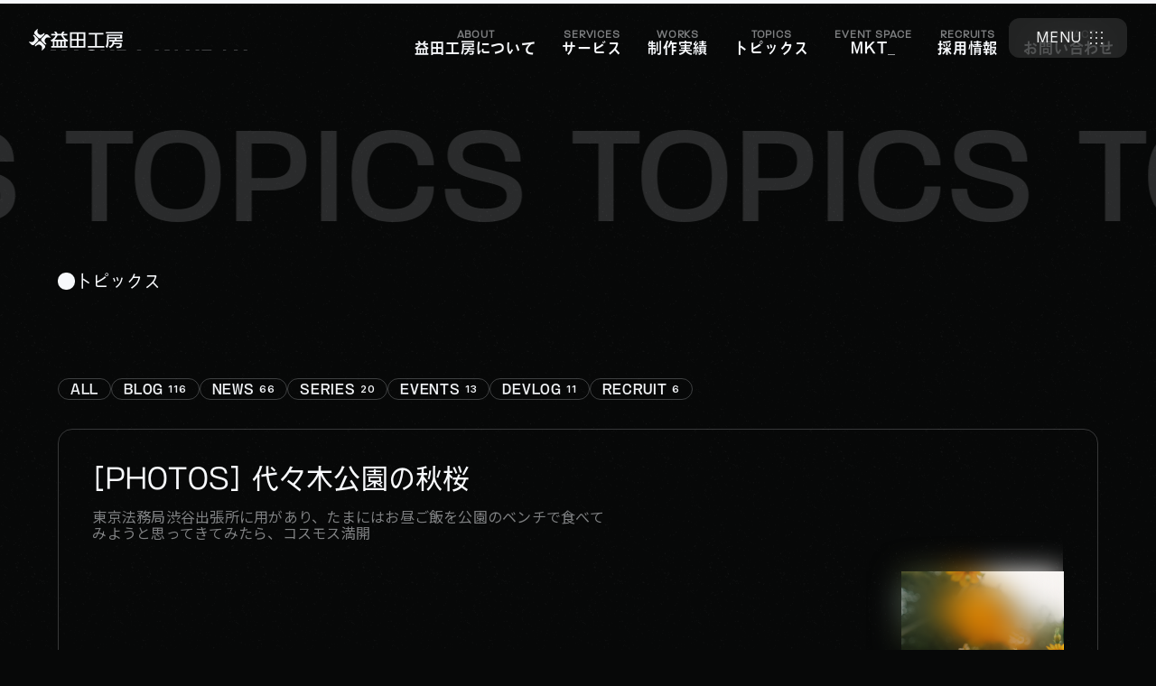

--- FILE ---
content_type: text/html; charset=UTF-8
request_url: https://masudakohboh.com/all/page/5
body_size: 30944
content:
<!DOCTYPE html>
<html 
  class="loading" lang="ja" 
    >
<head>
	<meta name='robots' content='noindex, follow' />
	<style>img:is([sizes="auto" i], [sizes^="auto," i]) { contain-intrinsic-size: 3000px 1500px }</style>
	
	<!-- This site is optimized with the Yoast SEO plugin v26.7 - https://yoast.com/wordpress/plugins/seo/ -->
	<title>記事一覧 | 益田工房 | 島根県益田市と東京都渋谷区に拠点を置くデザイン会社</title>
	<meta property="og:locale" content="ja_JP" />
	<meta property="og:type" content="article" />
	<meta property="og:title" content="記事一覧 | 益田工房 | 島根県益田市と東京都渋谷区に拠点を置くデザイン会社" />
	<meta property="og:url" content="https://masudakohboh.com/all" />
	<meta property="og:site_name" content="益田工房 | 島根県益田市と東京都渋谷区に拠点を置くデザイン会社" />
	<meta property="og:image" content="https://masudakohboh.com/wp/wp-content/uploads/2025/07/og-image-light.png" />
	<meta property="og:image:width" content="1200" />
	<meta property="og:image:height" content="675" />
	<meta property="og:image:type" content="image/png" />
	<meta name="twitter:card" content="summary_large_image" />
	<meta name="twitter:site" content="@masudakohboh" />
	<script type="application/ld+json" class="yoast-schema-graph">{"@context":"https://schema.org","@graph":[{"@type":"CollectionPage","@id":"https://masudakohboh.com/all","url":"","name":"記事一覧 | 益田工房 | 島根県益田市と東京都渋谷区に拠点を置くデザイン会社","isPartOf":{"@id":"https://masudakohboh.com/#website"},"primaryImageOfPage":{"@id":"#primaryimage"},"image":{"@id":"#primaryimage"},"thumbnailUrl":"https://masudakohboh.com/wp/wp-content/uploads/2023/10/DSC06198-scaled.webp","breadcrumb":{"@id":"#breadcrumb"},"inLanguage":"ja"},{"@type":"ImageObject","inLanguage":"ja","@id":"#primaryimage","url":"https://masudakohboh.com/wp/wp-content/uploads/2023/10/DSC06198-scaled.webp","contentUrl":"https://masudakohboh.com/wp/wp-content/uploads/2023/10/DSC06198-scaled.webp","width":2560,"height":1710},{"@type":"BreadcrumbList","@id":"#breadcrumb","itemListElement":[{"@type":"ListItem","position":1,"name":"ホーム","item":"https://masudakohboh.com/"},{"@type":"ListItem","position":2,"name":"ALL"}]},{"@type":"WebSite","@id":"https://masudakohboh.com/#website","url":"https://masudakohboh.com/","name":"益田工房 | 島根県益田市と東京都渋谷区に拠点を置くデザイン会社","description":"島根県益田市と東京都渋谷区に拠点を置くデザイン会社","publisher":{"@id":"https://masudakohboh.com/#organization"},"alternateName":"MASUDA KOHBOH","potentialAction":[{"@type":"SearchAction","target":{"@type":"EntryPoint","urlTemplate":"https://masudakohboh.com/?s={search_term_string}"},"query-input":{"@type":"PropertyValueSpecification","valueRequired":true,"valueName":"search_term_string"}}],"inLanguage":"ja"},{"@type":"Organization","@id":"https://masudakohboh.com/#organization","name":"益田工房","alternateName":"MASUDAKOHBOH inc.","url":"https://masudakohboh.com/","logo":{"@type":"ImageObject","inLanguage":"ja","@id":"https://masudakohboh.com/#/schema/logo/image/","url":"https://masudakohboh.com/wp/wp-content/uploads/2022/11/og-image-default.png","contentUrl":"https://masudakohboh.com/wp/wp-content/uploads/2022/11/og-image-default.png","width":1200,"height":630,"caption":"益田工房"},"image":{"@id":"https://masudakohboh.com/#/schema/logo/image/"},"sameAs":["https://www.facebook.com/masudakohboh/","https://x.com/masudakohboh","https://www.instagram.com/masudakohboh.inc/"]}]}</script>
	<!-- / Yoast SEO plugin. -->


<link rel='dns-prefetch' href='//js.hs-scripts.com' />
<link rel='stylesheet' id='post-views-counter-frontend-css' href='https://masudakohboh.com/wp/wp-content/plugins/post-views-counter/css/frontend.css?ver=1.7.0' type='text/css' media='all' />
<link rel='stylesheet' id='wp-block-library-css' href='https://masudakohboh.com/wp/wp-includes/css/dist/block-library/style.min.css?ver=6.8.3' type='text/css' media='all' />
<style id='wp-block-library-theme-inline-css' type='text/css'>
.wp-block-audio :where(figcaption){color:#555;font-size:13px;text-align:center}.is-dark-theme .wp-block-audio :where(figcaption){color:#ffffffa6}.wp-block-audio{margin:0 0 1em}.wp-block-code{border:1px solid #ccc;border-radius:4px;font-family:Menlo,Consolas,monaco,monospace;padding:.8em 1em}.wp-block-embed :where(figcaption){color:#555;font-size:13px;text-align:center}.is-dark-theme .wp-block-embed :where(figcaption){color:#ffffffa6}.wp-block-embed{margin:0 0 1em}.blocks-gallery-caption{color:#555;font-size:13px;text-align:center}.is-dark-theme .blocks-gallery-caption{color:#ffffffa6}:root :where(.wp-block-image figcaption){color:#555;font-size:13px;text-align:center}.is-dark-theme :root :where(.wp-block-image figcaption){color:#ffffffa6}.wp-block-image{margin:0 0 1em}.wp-block-pullquote{border-bottom:4px solid;border-top:4px solid;color:currentColor;margin-bottom:1.75em}.wp-block-pullquote cite,.wp-block-pullquote footer,.wp-block-pullquote__citation{color:currentColor;font-size:.8125em;font-style:normal;text-transform:uppercase}.wp-block-quote{border-left:.25em solid;margin:0 0 1.75em;padding-left:1em}.wp-block-quote cite,.wp-block-quote footer{color:currentColor;font-size:.8125em;font-style:normal;position:relative}.wp-block-quote:where(.has-text-align-right){border-left:none;border-right:.25em solid;padding-left:0;padding-right:1em}.wp-block-quote:where(.has-text-align-center){border:none;padding-left:0}.wp-block-quote.is-large,.wp-block-quote.is-style-large,.wp-block-quote:where(.is-style-plain){border:none}.wp-block-search .wp-block-search__label{font-weight:700}.wp-block-search__button{border:1px solid #ccc;padding:.375em .625em}:where(.wp-block-group.has-background){padding:1.25em 2.375em}.wp-block-separator.has-css-opacity{opacity:.4}.wp-block-separator{border:none;border-bottom:2px solid;margin-left:auto;margin-right:auto}.wp-block-separator.has-alpha-channel-opacity{opacity:1}.wp-block-separator:not(.is-style-wide):not(.is-style-dots){width:100px}.wp-block-separator.has-background:not(.is-style-dots){border-bottom:none;height:1px}.wp-block-separator.has-background:not(.is-style-wide):not(.is-style-dots){height:2px}.wp-block-table{margin:0 0 1em}.wp-block-table td,.wp-block-table th{word-break:normal}.wp-block-table :where(figcaption){color:#555;font-size:13px;text-align:center}.is-dark-theme .wp-block-table :where(figcaption){color:#ffffffa6}.wp-block-video :where(figcaption){color:#555;font-size:13px;text-align:center}.is-dark-theme .wp-block-video :where(figcaption){color:#ffffffa6}.wp-block-video{margin:0 0 1em}:root :where(.wp-block-template-part.has-background){margin-bottom:0;margin-top:0;padding:1.25em 2.375em}
</style>
<style id='classic-theme-styles-inline-css' type='text/css'>
/*! This file is auto-generated */
.wp-block-button__link{color:#fff;background-color:#32373c;border-radius:9999px;box-shadow:none;text-decoration:none;padding:calc(.667em + 2px) calc(1.333em + 2px);font-size:1.125em}.wp-block-file__button{background:#32373c;color:#fff;text-decoration:none}
</style>
<style id='kevinbatdorf-code-block-pro-style-inline-css' type='text/css'>
.wp-block-kevinbatdorf-code-block-pro{direction:ltr!important;font-family:ui-monospace,SFMono-Regular,Menlo,Monaco,Consolas,monospace;-webkit-text-size-adjust:100%!important;box-sizing:border-box!important;position:relative!important}.wp-block-kevinbatdorf-code-block-pro *{box-sizing:border-box!important}.wp-block-kevinbatdorf-code-block-pro pre,.wp-block-kevinbatdorf-code-block-pro pre *{font-size:inherit!important;line-height:inherit!important}.wp-block-kevinbatdorf-code-block-pro:not(.code-block-pro-editor) pre{background-image:none!important;border:0!important;border-radius:0!important;border-style:none!important;border-width:0!important;color:inherit!important;font-family:inherit!important;margin:0!important;overflow:auto!important;overflow-wrap:normal!important;padding:16px 0 16px 16px!important;text-align:left!important;white-space:pre!important;--tw-shadow:0 0 #0000;--tw-shadow-colored:0 0 #0000;box-shadow:var(--tw-ring-offset-shadow,0 0 #0000),var(--tw-ring-shadow,0 0 #0000),var(--tw-shadow)!important;outline:2px solid transparent!important;outline-offset:2px!important}.wp-block-kevinbatdorf-code-block-pro:not(.code-block-pro-editor) pre:focus-visible{outline-color:inherit!important}.wp-block-kevinbatdorf-code-block-pro.padding-disabled:not(.code-block-pro-editor) pre{padding:0!important}.wp-block-kevinbatdorf-code-block-pro.padding-bottom-disabled pre{padding-bottom:0!important}.wp-block-kevinbatdorf-code-block-pro:not(.code-block-pro-editor) pre code{background:none!important;background-color:transparent!important;border:0!important;border-radius:0!important;border-style:none!important;border-width:0!important;color:inherit!important;display:block!important;font-family:inherit!important;margin:0!important;overflow-wrap:normal!important;padding:0!important;text-align:left!important;white-space:pre!important;width:100%!important;--tw-shadow:0 0 #0000;--tw-shadow-colored:0 0 #0000;box-shadow:var(--tw-ring-offset-shadow,0 0 #0000),var(--tw-ring-shadow,0 0 #0000),var(--tw-shadow)!important}.wp-block-kevinbatdorf-code-block-pro:not(.code-block-pro-editor) pre code .line{display:inline-block!important;min-width:var(--cbp-block-width,100%)!important;vertical-align:top!important}.wp-block-kevinbatdorf-code-block-pro.cbp-has-line-numbers:not(.code-block-pro-editor) pre code .line{padding-left:calc(12px + var(--cbp-line-number-width, auto))!important}.wp-block-kevinbatdorf-code-block-pro.cbp-has-line-numbers:not(.code-block-pro-editor) pre code{counter-increment:step calc(var(--cbp-line-number-start, 1) - 1)!important;counter-reset:step!important}.wp-block-kevinbatdorf-code-block-pro pre code .line{position:relative!important}.wp-block-kevinbatdorf-code-block-pro:not(.code-block-pro-editor) pre code .line:before{content:""!important;display:inline-block!important}.wp-block-kevinbatdorf-code-block-pro.cbp-has-line-numbers:not(.code-block-pro-editor) pre code .line:not(.cbp-line-number-disabled):before{color:var(--cbp-line-number-color,#999)!important;content:counter(step)!important;counter-increment:step!important;left:0!important;opacity:.5!important;position:absolute!important;text-align:right!important;transition-duration:.5s!important;transition-property:opacity!important;transition-timing-function:cubic-bezier(.4,0,.2,1)!important;-webkit-user-select:none!important;-moz-user-select:none!important;user-select:none!important;width:var(--cbp-line-number-width,auto)!important}.wp-block-kevinbatdorf-code-block-pro.cbp-highlight-hover .line{min-height:var(--cbp-block-height,100%)!important}.wp-block-kevinbatdorf-code-block-pro .line.cbp-line-highlight .cbp-line-highlighter,.wp-block-kevinbatdorf-code-block-pro .line.cbp-no-blur:hover .cbp-line-highlighter,.wp-block-kevinbatdorf-code-block-pro.cbp-highlight-hover:not(.cbp-blur-enabled:not(.cbp-unblur-on-hover)) .line:hover .cbp-line-highlighter{background:var(--cbp-line-highlight-color,rgb(14 165 233/.2))!important;left:-16px!important;min-height:var(--cbp-block-height,100%)!important;min-width:calc(var(--cbp-block-width, 100%) + 16px)!important;pointer-events:none!important;position:absolute!important;top:0!important;width:100%!important}[data-code-block-pro-font-family="Code-Pro-Comic-Mono.ttf"].wp-block-kevinbatdorf-code-block-pro .line.cbp-line-highlight .cbp-line-highlighter,[data-code-block-pro-font-family="Code-Pro-Comic-Mono.ttf"].wp-block-kevinbatdorf-code-block-pro .line.cbp-no-blur:hover .cbp-line-highlighter,[data-code-block-pro-font-family="Code-Pro-Comic-Mono.ttf"].wp-block-kevinbatdorf-code-block-pro.cbp-highlight-hover:not(.cbp-blur-enabled:not(.cbp-unblur-on-hover)) .line:hover .cbp-line-highlighter{top:-.125rem!important}[data-code-block-pro-font-family=Code-Pro-Fira-Code].wp-block-kevinbatdorf-code-block-pro .line.cbp-line-highlight .cbp-line-highlighter,[data-code-block-pro-font-family=Code-Pro-Fira-Code].wp-block-kevinbatdorf-code-block-pro .line.cbp-no-blur:hover .cbp-line-highlighter,[data-code-block-pro-font-family=Code-Pro-Fira-Code].wp-block-kevinbatdorf-code-block-pro.cbp-highlight-hover:not(.cbp-blur-enabled:not(.cbp-unblur-on-hover)) .line:hover .cbp-line-highlighter{top:-1.5px!important}[data-code-block-pro-font-family="Code-Pro-Deja-Vu-Mono.ttf"].wp-block-kevinbatdorf-code-block-pro .line.cbp-line-highlight .cbp-line-highlighter,[data-code-block-pro-font-family="Code-Pro-Deja-Vu-Mono.ttf"].wp-block-kevinbatdorf-code-block-pro .line.cbp-no-blur:hover .cbp-line-highlighter,[data-code-block-pro-font-family="Code-Pro-Deja-Vu-Mono.ttf"].wp-block-kevinbatdorf-code-block-pro.cbp-highlight-hover:not(.cbp-blur-enabled:not(.cbp-unblur-on-hover)) .line:hover .cbp-line-highlighter,[data-code-block-pro-font-family=Code-Pro-Cozette].wp-block-kevinbatdorf-code-block-pro .line.cbp-line-highlight .cbp-line-highlighter,[data-code-block-pro-font-family=Code-Pro-Cozette].wp-block-kevinbatdorf-code-block-pro .line.cbp-no-blur:hover .cbp-line-highlighter,[data-code-block-pro-font-family=Code-Pro-Cozette].wp-block-kevinbatdorf-code-block-pro.cbp-highlight-hover:not(.cbp-blur-enabled:not(.cbp-unblur-on-hover)) .line:hover .cbp-line-highlighter{top:-1px!important}.wp-block-kevinbatdorf-code-block-pro:not(.code-block-pro-editor).padding-disabled pre .line.cbp-line-highlight:after{left:0!important;width:100%!important}.wp-block-kevinbatdorf-code-block-pro.cbp-blur-enabled pre .line:not(.cbp-no-blur){filter:blur(1.35px)!important;opacity:.8!important;pointer-events:none!important;transition-duration:.2s!important;transition-property:all!important;transition-timing-function:cubic-bezier(.4,0,.2,1)!important}.wp-block-kevinbatdorf-code-block-pro.cbp-blur-enabled.cbp-unblur-on-hover:hover pre .line:not(.cbp-no-blur){opacity:1!important;pointer-events:auto!important;--tw-blur: ;filter:var(--tw-blur) var(--tw-brightness) var(--tw-contrast) var(--tw-grayscale) var(--tw-hue-rotate) var(--tw-invert) var(--tw-saturate) var(--tw-sepia) var(--tw-drop-shadow)!important}.wp-block-kevinbatdorf-code-block-pro:not(.code-block-pro-editor) pre *{font-family:inherit!important}.cbp-see-more-simple-btn-hover{transition-property:none!important}.cbp-see-more-simple-btn-hover:hover{box-shadow:inset 0 0 100px 100px hsla(0,0%,100%,.1)!important}.code-block-pro-copy-button{border:0!important;border-style:none!important;border-width:0!important;cursor:pointer!important;left:auto!important;line-height:1!important;opacity:.1!important;outline:2px solid transparent!important;outline-offset:2px!important;padding:6px!important;position:absolute!important;right:0!important;top:0!important;transition-duration:.2s!important;transition-property:opacity!important;transition-timing-function:cubic-bezier(.4,0,.2,1)!important;z-index:10!important}.code-block-pro-copy-button:focus{opacity:.4!important}.code-block-pro-copy-button:focus-visible{outline-color:inherit!important}.code-block-pro-copy-button:not([data-has-text-button]){background:none!important;background-color:transparent!important}body .wp-block-kevinbatdorf-code-block-pro:not(#x) .code-block-pro-copy-button-pre,body .wp-block-kevinbatdorf-code-block-pro:not(#x) .code-block-pro-copy-button-textarea{clip:rect(0,0,0,0)!important;background-color:transparent!important;border-width:0!important;color:transparent!important;height:1px!important;left:0!important;margin:-.25rem!important;opacity:0!important;overflow:hidden!important;pointer-events:none!important;position:absolute!important;resize:none!important;top:0!important;white-space:nowrap!important;width:1px!important;--tw-shadow:0 0 #0000;--tw-shadow-colored:0 0 #0000;box-shadow:var(--tw-ring-offset-shadow,0 0 #0000),var(--tw-ring-shadow,0 0 #0000),var(--tw-shadow)!important}.wp-block-kevinbatdorf-code-block-pro.padding-disabled .code-block-pro-copy-button{padding:0!important}.wp-block-kevinbatdorf-code-block-pro:hover .code-block-pro-copy-button{opacity:.5!important}.wp-block-kevinbatdorf-code-block-pro .code-block-pro-copy-button:hover{opacity:.9!important}.code-block-pro-copy-button[data-has-text-button],.wp-block-kevinbatdorf-code-block-pro:hover .code-block-pro-copy-button[data-has-text-button]{opacity:1!important}.wp-block-kevinbatdorf-code-block-pro .code-block-pro-copy-button[data-has-text-button]:hover{opacity:.8!important}.code-block-pro-copy-button[data-has-text-button]{border-radius:.75rem!important;display:block!important;margin-right:.75rem!important;margin-top:.7rem!important;padding:.125rem .375rem!important}.code-block-pro-copy-button[data-inside-header-type=headlightsMuted],.code-block-pro-copy-button[data-inside-header-type^=headlights]{margin-top:.85rem!important}.code-block-pro-copy-button[data-inside-header-type=headlightsMutedAlt]{margin-top:.65rem!important}.code-block-pro-copy-button[data-inside-header-type=simpleString]{margin-top:.645rem!important}.code-block-pro-copy-button[data-inside-header-type=pillString]{margin-top:1rem!important}.code-block-pro-copy-button[data-inside-header-type=pillString] .cbp-btn-text{position:relative!important;top:1px!important}.cbp-btn-text{font-size:.75rem!important;line-height:1rem!important}.code-block-pro-copy-button .without-check{display:block!important}.code-block-pro-copy-button .with-check{display:none!important}.code-block-pro-copy-button.cbp-copying{opacity:1!important}.code-block-pro-copy-button.cbp-copying .without-check{display:none!important}.code-block-pro-copy-button.cbp-copying .with-check{display:block!important}.cbp-footer-link:hover{text-decoration-line:underline!important}@media print{.wp-block-kevinbatdorf-code-block-pro pre{max-height:none!important}.wp-block-kevinbatdorf-code-block-pro:not(#x) .line:before{background-color:transparent!important;color:inherit!important}.wp-block-kevinbatdorf-code-block-pro:not(#x) .cbp-line-highlighter,.wp-block-kevinbatdorf-code-block-pro:not(#x)>span{display:none!important}}

</style>
<link rel='stylesheet' id='flexible-table-block-css' href='https://masudakohboh.com/wp/wp-content/plugins/flexible-table-block/build/style-index.css?ver=1762776323' type='text/css' media='all' />
<style id='flexible-table-block-inline-css' type='text/css'>
.wp-block-flexible-table-block-table.wp-block-flexible-table-block-table>table{width:100%;max-width:100%;border-collapse:collapse;}.wp-block-flexible-table-block-table.wp-block-flexible-table-block-table>table tr th,.wp-block-flexible-table-block-table.wp-block-flexible-table-block-table>table tr td{padding:0.5em;border-width:1px;border-style:solid;border-color:#000000;text-align:left;vertical-align:middle;}@media screen and (min-width:769px){.wp-block-flexible-table-block-table.is-scroll-on-pc{overflow-x:scroll;}.wp-block-flexible-table-block-table.is-scroll-on-pc table{max-width:none;align-self:self-start;}}@media screen and (max-width:768px){.wp-block-flexible-table-block-table.is-scroll-on-mobile{overflow-x:scroll;}.wp-block-flexible-table-block-table.is-scroll-on-mobile table{max-width:none;align-self:self-start;}.wp-block-flexible-table-block-table table.is-stacked-on-mobile th,.wp-block-flexible-table-block-table table.is-stacked-on-mobile td{width:100%!important;display:block;}}
</style>
<style id='ez-toc-exclude-toggle-css-inline-css' type='text/css'>
#ez-toc-container input[type="checkbox"]:checked + nav, #ez-toc-widget-container input[type="checkbox"]:checked + nav {opacity: 0;max-height: 0;border: none;display: none;}
</style>
<link rel='stylesheet' id='theme-css' href='https://masudakohboh.com/wp/wp-content/themes/masudakohboh/css/theme.css?ver=1761722178' type='text/css' media='all' />
<link rel='stylesheet' id='tailwind-css' href='https://masudakohboh.com/wp/wp-content/themes/masudakohboh/css/tw.css?ver=1754014127' type='text/css' media='all' />
<link rel='stylesheet' id='aurora-heatmap-css' href='https://masudakohboh.com/wp/wp-content/plugins/aurora-heatmap/style.css?ver=1.7.1' type='text/css' media='all' />
<script type="text/javascript" id="aurora-heatmap-js-extra">
/* <![CDATA[ */
var aurora_heatmap = {"_mode":"reporter","ajax_url":"https:\/\/masudakohboh.com\/wp\/wp-admin\/admin-ajax.php","action":"aurora_heatmap","reports":"click_pc,click_mobile","debug":"0","ajax_delay_time":"3000","ajax_interval":"10","ajax_bulk":null};
/* ]]> */
</script>
<script type="text/javascript" src="https://masudakohboh.com/wp/wp-content/plugins/aurora-heatmap/js/aurora-heatmap.min.js?ver=1.7.1" id="aurora-heatmap-js"></script>
			<!-- DO NOT COPY THIS SNIPPET! Start of Page Analytics Tracking for HubSpot WordPress plugin v11.3.16-->
			<script class="hsq-set-content-id" data-content-id="listing-page">
				var _hsq = _hsq || [];
				_hsq.push(["setContentType", "listing-page"]);
			</script>
			<!-- DO NOT COPY THIS SNIPPET! End of Page Analytics Tracking for HubSpot WordPress plugin -->
			<!-- Analytics by WP Statistics - https://wp-statistics.com -->
<link rel="icon" href="https://masudakohboh.com/wp/wp-content/uploads/2023/05/cropped-logomark-gray-32x32.png" sizes="32x32" />
<link rel="icon" href="https://masudakohboh.com/wp/wp-content/uploads/2023/05/cropped-logomark-gray-192x192.png" sizes="192x192" />
<link rel="apple-touch-icon" href="https://masudakohboh.com/wp/wp-content/uploads/2023/05/cropped-logomark-gray-180x180.png" />
<meta name="msapplication-TileImage" content="https://masudakohboh.com/wp/wp-content/uploads/2023/05/cropped-logomark-gray-270x270.png" />
		<style type="text/css" id="wp-custom-css">
			.feature__visual__slider .image {
	background-size: cover;
	background-position: center;
}

.page-cover__slider__slide .image {
		background-size: cover;
	background-position: center;
}

.about-partners .partner-listitem__image {
	background: white;
}		</style>
		  <meta charset="utf-8">
  <meta http-equiv="X-UA-Compatible" content="IE=edge">
  <meta name="viewport" content="width=device-width, initial-scale=1, minimal-ui">
  <meta name="format-detection" content="telephone=no">

  <!-- Hubspot -->
  <script charset="utf-8" type="text/javascript" src="//js.hsforms.net/forms/embed/v2.js"></script>

  <link rel="preconnect" href="https://fonts.googleapis.com">
  <link rel="preconnect" href="https://fonts.gstatic.com" crossorigin>
  <link href="https://fonts.googleapis.com/css2?family=Inter:ital,opsz,wght@0,14..32,100..900;1,14..32,100..900&family=Noto+Sans+JP:wght@100..900&display=swap" rel="stylesheet">

  <script>
	window.dataLayer = window.dataLayer || [];
	function gtag() {
		dataLayer.push(arguments);
	}

	var EU_REGION = ['BE', 'BG', 'CZ', 'DK', 'DE', 'EE', 'IE', 'GR', 'ES', 'FR', 'HR', 'IT', 'CY', 'LV', 'LT', 'LU', 'HU', 'MT', 'NL', 'AT', 'PL', 'PT', 'RO', 'SI', 'SK', 'FI', 'SE'];

	gtag('js', new Date());
	gtag('config', 'UA-24065362-1');
	gtag('config', 'G-2S3Y1GH6K9');


  gtag('consent', 'default', {
		ad_storage: "denied",
		analytics_storage: "denied",
		functionality_storage: "denied", // optional
		personalization_storage: "denied", // optional
		security_storage: "denied", // optional
    // 'analytics_storage': 'denied',
    // 'ad_storage': 'denied',
    'region': EU_REGION,
		wait_for_update: 2000 // milliseconds
  });

	dataLayer.push({
		'event': 'default_consent'
	});

	function consentGranted() {
    gtag('consent', 'update', {
      'analytics_storage': 'granted',
      'ad_storage': 'granted',
      'region': EU_REGION
    });
  }

	(function(w, d, s, l, i) {
		w[l] = w[l] || [];
		w[l].push({
			'gtm.start': new Date().getTime(),
			event: 'gtm.js'
		});
		var f = d.getElementsByTagName(s)[0],
				j = d.createElement(s),
				dl = l != 'dataLayer' ? '&l=' + l : '';
		j.async = true;
		j.src =
			'https://www.googletagmanager.com/gtm.js?id=' + i + dl;
		f.parentNode.insertBefore(j, f);
	})(window, document, 'script', 'dataLayer', 'GTM-K5ZXDBQ');
</script></head>
<body>
  
  <!-- Google Tag Manager (noscript) -->
  <noscript><iframe src="https://www.googletagmanager.com/ns.html?id=GTM-K5ZXDBQ" height="0" width="0" style="display:none;visibility:hidden"></iframe></noscript>
  <!-- End Google Tag Manager (noscript) -->

  <svg aria-hidden="true" xmlns="http://www.w3.org/2000/svg" style="display: none">

	<!-- :: ARROWS :: -->
	<symbol id="icon-arrow-left" viewBox="0 0 32 32">
		<path fill-rule="evenodd" clip-rule="evenodd" d="M15.0018 4.05882L4.03034 15.0303C3.49477 15.5658 3.49477 16.4342 4.03034 16.9697L15.0018 27.9412L16.9413 26.0017L8.31101 17.3714H29V14.6286H8.31101L16.9413 5.99832L15.0018 4.05882Z"></path>
	</symbol>

	<symbol  id="icon-arrow-top" viewBox="0 0 32 32">
		<path fill-rule="evenodd" clip-rule="evenodd" d="M28.2555 14.6874L17.2841 3.71601C16.7485 3.18044 15.8802 3.18044 15.3446 3.71601L4.37316 14.6874L6.31265 16.6269L14.9429 7.99668L14.9429 28.6857L17.6858 28.6857L17.6858 7.99668L26.316 16.6269L28.2555 14.6874Z"></path>
	</symbol>

	<symbol id="icon-arrow-right" viewBox="0 0 32 32">
		<path fill-rule="evenodd" clip-rule="evenodd" d="M17.627 27.9414L28.5984 16.97C29.134 16.4344 29.134 15.5661 28.5984 15.0305L17.627 4.05906L15.6875 5.99855L24.3178 14.6288L3.62878 14.6288L3.62878 17.3717L24.3178 17.3717L15.6875 26.0019L17.627 27.9414Z"></path>
	</symbol>

	<symbol  id="icon-arrow-down" viewBox="0 0 32 32">
		<path fill-rule="evenodd" clip-rule="evenodd" d="M4.37327 17.3126L15.3447 28.284C15.8803 28.8196 16.7486 28.8196 17.2842 28.284L28.2556 17.3126L26.3161 15.3731L17.6859 24.0033L17.6859 3.31433L14.943 3.31433L14.943 24.0033L6.31276 15.3731L4.37327 17.3126Z"></path>
	</symbol>

	<symbol id="icon-arrow-up-right" viewBox="0 0 32 32">
		<path fill-rule="evenodd" clip-rule="evenodd" d="M25.6863 23.5156L25.6863 7.99962C25.6863 7.2422 25.0723 6.62819 24.3148 6.62819L8.7989 6.62819L8.7989 9.37105L21.0039 9.37105L6.37459 24.0004L8.31409 25.9399L22.9434 11.3105L22.9434 23.5156L25.6863 23.5156Z" ></path>
	</symbol>
	

	<!-- :: CHEVRON :: -->
	<symbol id="icon-chevron-left" viewBox="0 0 32 32" fill="currentColor">
		<path fill-rule="evenodd" clip-rule="evenodd" d="M8.40168 15.0303L19.3731 4.05882L21.3126 5.99832L11.3109 16L21.3126 26.0017L19.3731 27.9412L8.40168 16.9697C7.86611 16.4342 7.86611 15.5658 8.40168 15.0303Z"></path>
	</symbol>

	<symbol id="icon-chevron-right" viewBox="0 0 32 32" fill="currentColor">
		<path fill-rule="evenodd" clip-rule="evenodd" d="M22.9108 16.9697L11.9394 27.9412L9.99989 26.0017L20.0016 16L9.99989 5.99831L11.9394 4.05882L22.9108 15.0302C23.4464 15.5658 23.4464 16.4342 22.9108 16.9697Z"></path>
	</symbol>

	<symbol id="icon-chevron-up" viewBox="0 0 32 32" fill="currentColor">
		<path fill-rule="evenodd" clip-rule="evenodd" d="M17.2842 8.40168L28.2556 19.3731L26.3161 21.3126L16.3144 11.3109L6.31276 21.3126L4.37327 19.3731L15.3447 8.40168C15.8803 7.86611 16.7486 7.86611 17.2842 8.40168Z"/>
	</symbol>

	<symbol id="icon-chevron-down" viewBox="0 0 32 32" fill="currentColor">
		<path fill-rule="evenodd" clip-rule="evenodd" d="M15.3447 23.4109L4.37329 12.4395L6.31278 10.5L16.3145 20.5017L26.3161 10.5L28.2556 12.4395L17.2842 23.4109C16.7486 23.9465 15.8803 23.9465 15.3447 23.4109Z"/>
	</symbol>

	<symbol id="icon-chevron-left-line" viewBox="0 0 32 32" fill="currentColor">
		<path fill-rule="evenodd" clip-rule="evenodd" d="M10 4H7V28H10V4ZM25.9604 4L14.4224 15.0255C13.8592 15.5637 13.8592 16.4363 14.4224 16.9745L25.9604 28L28 26.051L17.4819 16L28 5.94905L25.9604 4Z"></path>
	</symbol>

	<symbol id="icon-chevron-up-line" viewBox="0 0 32 32" fill="currentColor">
		<path fill-rule="evenodd" clip-rule="evenodd" d="M28 6H4V9H28V6ZM28.2556 24.3731L17.2842 13.4017C16.7486 12.8661 15.8803 12.8661 15.3447 13.4017L4.37327 24.3731L6.31276 26.3126L16.3144 16.3109L26.3161 26.3126L28.2556 24.3731Z"></path>
	</symbol>

	<symbol id="icon-chevron-down-line" viewBox="0 0 32 32" fill="currentColor">
		<path fill-rule="evenodd" clip-rule="evenodd" d="M4.37329 7.93949L15.3447 18.9109C15.8803 19.4465 16.7486 19.4465 17.2842 18.9109L28.2556 7.93949L26.3161 6L16.3145 16.0017L6.31278 6L4.37329 7.93949ZM28 23.3126H4V26.3126H28V23.3126Z"></path>
	</symbol>

	<symbol id="icon-chevron-right-line" viewBox="0 0 32 32" fill="currentColor">
		<path fill-rule="evenodd" clip-rule="evenodd" d="M26.5 4H23.5V28H26.5V4ZM7.53964 28L19.0776 16.9745C19.6408 16.4363 19.6408 15.5637 19.0776 15.0255L7.53964 4L5.5 5.94905L16.0181 16L5.5 26.051L7.53964 28Z"></path>
	</symbol>

	<symbol id="icon-triangle-right" width="24" height="24" viewBox="0 0 24 24" >
		<path d="M18.5708 11.1425C19.2182 11.5309 19.2182 12.4691 18.5708 12.8575L6.5145 20.0913C5.84797 20.4912 5 20.0111 5 19.2338L5 4.76619C5 3.98889 5.84797 3.50878 6.5145 3.9087L18.5708 11.1425Z" />
	</symbol>



	
	<symbol id="icon-envelope" width="24" height="24" viewBox="0 0 24 24">
		<path d="M21 4.5H3C2.60218 4.5 2.22064 4.65804 1.93934 4.93934C1.65804 5.22064 1.5 5.60218 1.5 6V18C1.5 18.3978 1.65804 18.7794 1.93934 19.0607C2.22064 19.342 2.60218 19.5 3 19.5H21C21.3978 19.5 21.7794 19.342 22.0607 19.0607C22.342 18.7794 22.5 18.3978 22.5 18V6C22.5 5.60218 22.342 5.22064 22.0607 4.93934C21.7794 4.65804 21.3978 4.5 21 4.5ZM19.35 6L12 11.085L4.65 6H19.35ZM3 18V6.6825L11.5725 12.615C11.698 12.7021 11.8472 12.7488 12 12.7488C12.1528 12.7488 12.302 12.7021 12.4275 12.615L21 6.6825V18H3Z" />
	</symbol>


	
	<symbol id="icon-checked" viewBox="0 0 24 24" fill="currentColor">
		<path fill-rule="evenodd" clip-rule="evenodd" d="M20.7071 7.70711L11.0607 17.3536C10.4749 17.9393 9.52514 17.9393 8.93935 17.3536L3.29291 11.7071L4.70712 10.2929L10 15.5858L19.2929 6.29289L20.7071 7.70711Z" />
	</symbol>

	<symbol id="icon-network" viewBox="0 0 32 32">
		<path fill-rule="evenodd" clip-rule="evenodd" d="M16 1.25C24.1462 1.25 30.75 7.85379 30.75 16C30.75 24.1462 24.1462 30.75 16 30.75C7.8538 30.75 1.25 24.1462 1.25 16C1.25 7.85379 7.8538 1.25 16 1.25ZM3.19738 19.4267C4.41581 23.9905 8.00954 27.5842 12.5733 28.8026C12.0018 28.0848 11.4982 27.1987 11.068 26.1949C10.5642 25.0194 10.1494 23.6551 9.84381 22.1562C8.34493 21.8506 6.98059 21.4358 5.80507 20.932C4.80129 20.5018 3.91524 19.9982 3.19738 19.4267ZM9.56781 20.5618C8.38952 20.2913 7.32139 19.9499 6.39594 19.5533C5.18477 19.0342 4.25254 18.4354 3.634 17.8086C3.28003 17.45 3.04078 17.0957 2.9014 16.75H9.25828C9.28753 18.0721 9.39373 19.3507 9.56781 20.5618ZM11.4382 22.4322C11.7087 23.6105 12.0501 24.6786 12.4467 25.6041C12.9658 26.8152 13.5646 27.7475 14.1914 28.366C14.55 28.72 14.9043 28.9592 15.25 29.0986V22.7417C13.9279 22.7125 12.6493 22.6063 11.4382 22.4322ZM15.25 21.2413C13.8009 21.2078 12.417 21.0778 11.1323 20.8677C10.9222 19.583 10.7922 18.1991 10.7587 16.75H15.25V21.2413ZM16.75 22.7417V29.0986C17.0957 28.9592 17.45 28.72 17.8086 28.366C18.4354 27.7475 19.0342 26.8152 19.5533 25.6041C19.9499 24.6786 20.2913 23.6105 20.5618 22.4322C19.3507 22.6063 18.0721 22.7125 16.75 22.7417ZM20.8677 20.8677C19.583 21.0778 18.1991 21.2078 16.75 21.2413V16.75H21.2413C21.2078 18.1991 21.0778 19.583 20.8677 20.8677ZM22.1562 22.1562C21.8506 23.6551 21.4358 25.0194 20.932 26.1949C20.5018 27.1987 19.9982 28.0848 19.4267 28.8026C23.9905 27.5842 27.5842 23.9905 28.8026 19.4267C28.0848 19.9982 27.1987 20.5018 26.1949 20.932C25.0194 21.4358 23.6551 21.8506 22.1562 22.1562ZM29.0986 16.75C28.9592 17.0957 28.72 17.45 28.366 17.8086C27.7475 18.4354 26.8152 19.0342 25.6041 19.5533C24.6786 19.9499 23.6105 20.2913 22.4322 20.5618C22.6063 19.3507 22.7125 18.0721 22.7417 16.75H29.0986ZM28.8026 12.5733C27.5842 8.00954 23.9905 4.4158 19.4267 3.19738C19.9982 3.91523 20.5018 4.80129 20.932 5.80507C21.4358 6.98059 21.8506 8.34493 22.1562 9.84381C23.6551 10.1494 25.0194 10.5642 26.1949 11.068C27.1987 11.4982 28.0848 12.0018 28.8026 12.5733ZM22.4322 11.4382C23.6105 11.7087 24.6786 12.0501 25.6041 12.4467C26.8152 12.9658 27.7475 13.5646 28.366 14.1914C28.72 14.55 28.9592 14.9043 29.0986 15.25H22.7417C22.7125 13.9279 22.6063 12.6493 22.4322 11.4382ZM20.5618 9.56782C20.2913 8.38952 19.9499 7.32139 19.5533 6.39594C19.0342 5.18477 18.4354 4.25254 17.8086 3.634C17.45 3.28003 17.0957 3.04078 16.75 2.9014V9.25828C18.0721 9.28753 19.3507 9.39373 20.5618 9.56782ZM16.75 10.7587C18.1991 10.7922 19.583 10.9222 20.8677 11.1323C21.0778 12.417 21.2078 13.8009 21.2413 15.25H16.75V10.7587ZM15.25 9.25828V2.9014C14.9043 3.04078 14.55 3.28003 14.1914 3.634C13.5646 4.25254 12.9658 5.18477 12.4467 6.39594C12.0501 7.32139 11.7087 8.38952 11.4382 9.56782C12.6493 9.39373 13.9279 9.28753 15.25 9.25828ZM11.1323 11.1323C12.417 10.9222 13.8009 10.7922 15.25 10.7587V15.25H10.7587C10.7922 13.8009 10.9222 12.417 11.1323 11.1323ZM9.56781 11.4382C9.39373 12.6493 9.28753 13.9279 9.25828 15.25H2.9014C3.04078 14.9043 3.28003 14.55 3.634 14.1914C4.25254 13.5646 5.18477 12.9658 6.39594 12.4467C7.32139 12.0501 8.38952 11.7087 9.56781 11.4382ZM9.84381 9.84381C8.34493 10.1494 6.98059 10.5642 5.80507 11.068C4.80128 11.4982 3.91523 12.0018 3.19738 12.5733C4.4158 8.00954 8.00954 4.4158 12.5733 3.19738C12.0018 3.91524 11.4982 4.80129 11.068 5.80507C10.5642 6.98059 10.1494 8.34493 9.84381 9.84381Z"/>
	</symbol>

	<symbol id="icon-pencil" viewBox="0 0 32 32">
		<path d="M19.2427 6.60049L24.8995 12.2573L12.8787 24.2782L7.22186 18.6213L19.2427 6.60049Z"/>
		<path d="M22.0711 3.77209C22.8522 2.99104 24.1185 2.99104 24.8996 3.77209L27.728 6.60052C28.509 7.38157 28.509 8.6479 27.728 9.42895L26.3138 10.8432L20.6569 5.18631L22.0711 3.77209Z"/>
		<path d="M11.4645 25.6924L5.80762 20.0355L3.6863 27.8137L11.4645 25.6924Z"/>
	</symbol>

	<symbol id="icon-dots-3x3" viewBox="0 0 32 32">
		<rect x="6" y="6" width="4" height="4" rx="1"></rect>
		<rect x="6" y="14" width="4" height="4" rx="1"></rect>
		<rect x="6" y="22" width="4" height="4" rx="1"></rect>
		<rect x="14" y="6" width="4" height="4" rx="1"></rect>
		<rect x="14" y="14" width="4" height="4" rx="1"></rect>
		<rect x="14" y="22" width="4" height="4" rx="1"></rect>
		<rect x="22" y="6" width="4" height="4" rx="1"></rect>
		<rect x="22" y="14" width="4" height="4" rx="1"></rect>
		<rect x="22" y="22" width="4" height="4" rx="1"></rect>
	</symbol>

	<symbol id="icon-hash-light" viewBox="0 0 32 32">
		<path d="M28.3197 10.272V8.89601H22.7517L23.8397 2.65601H22.4957L21.3757 8.89601H13.3117L14.4317 2.65601H13.0237L11.9357 8.89601H4.99169V10.272H11.6797L9.63169 21.952H3.67969V23.36H9.37569L8.31969 29.344H9.69569L10.7517 23.36H18.8157L17.7597 29.344H19.1677L20.2237 23.36H27.0077V21.952H20.4797L22.5277 10.272H28.3197ZM21.1517 10.272L19.0717 21.952H11.0077L13.0877 10.272H21.1517Z"></path>
	</symbol>

	<symbol id="icon-hash-medium" viewBox="0 0 32 32">
		<path d="M28.3832 11.136V8.60802H23.1352L24.1592 2.62402H21.9832L20.9272 8.60802H13.8232L14.9112 2.62402H12.6712L11.6472 8.60802H5.02323V11.136H11.1992L9.47123 21.056H3.61523V23.584H9.02323L8.03123 29.376H10.2072L11.2312 23.584H18.3032L17.3112 29.376H19.5192L20.5432 23.584H27.0072V21.056H20.9592L22.7192 11.136H28.3832ZM20.5112 11.136L18.7512 21.056H11.6472L13.4072 11.136H20.5112Z"></path>
	</symbol>

	<symbol id="icon-hash-bold" viewBox="0 0 32 32">
		<path d="M28.4487 12V8.38404H23.4887L24.4807 2.59204H21.4727L20.4487 8.38404H14.3367L15.3607 2.59204H12.2887L11.3287 8.38404H5.02473V12H10.6887L9.28073 20.192H3.55273V23.872H8.64073L7.68073 29.408H10.6887L11.6487 23.872H17.7927L16.8327 29.408H19.8407L20.8007 23.872H26.9447V20.192H21.4407L22.8487 12H28.4487ZM19.8407 12L18.4007 20.192H12.2887L13.7287 12H19.8407Z"></path>
	</symbol>

	<symbol id="icon-launch-medium" viewBox="0 0 32 32">
		<path fill-rule="evenodd" clip-rule="evenodd" d="M4 6C4 4.89543 4.89543 4 6 4H16V6H6V26H26V16H28V26C28 27.1046 27.1046 28 26 28H6C4.89543 28 4 27.1046 4 26V6Z"></path>
		<path fill-rule="evenodd" clip-rule="evenodd" d="M26 6H19V4H28V13H26V6Z"></path>
		<path fill-rule="evenodd" clip-rule="evenodd" d="M15.293 15.2929L26.293 4.29289L27.7072 5.70711L16.7072 16.7071L15.293 15.2929Z"></path>
	</symbol>

	<symbol id="icon-stacks-" viewBox="0 0 32 32" fill="currentColor">
		<path fill-rule="evenodd" clip-rule="evenodd" d="M15.7904 2.59136C16.0555 2.46955 16.3605 2.46955 16.6256 2.59136L31.6256 9.48499C31.9805 9.64811 32.208 10.003 32.208 10.3936C32.208 10.7843 31.9805 11.1391 31.6256 11.3023L26.7625 13.5372L31.6256 15.7722C31.9805 15.9353 32.208 16.2902 32.208 16.6808C32.208 17.0715 31.9805 17.4264 31.6256 17.5895L26.7625 19.8245L31.6256 22.0594C31.9805 22.2226 32.208 22.5774 32.208 22.9681C32.208 23.3587 31.9805 23.7136 31.6256 23.8767L16.6256 30.7703C16.3605 30.8922 16.0555 30.8922 15.7904 30.7703L0.790421 23.8767C0.435474 23.7136 0.208008 23.3587 0.208008 22.9681C0.208008 22.5774 0.435474 22.2226 0.790421 22.0594L5.65356 19.8245L0.790421 17.5895C0.435474 17.4264 0.208008 17.0715 0.208008 16.6808C0.208008 16.2902 0.435474 15.9353 0.790421 15.7722L5.65355 13.5372L0.790421 11.3023C0.435474 11.1391 0.208008 10.7843 0.208008 10.3936C0.208008 10.003 0.435474 9.64811 0.790421 9.48499L15.7904 2.59136ZM8.46545 12.6284C8.46558 12.6285 8.46571 12.6285 8.46585 12.6286L16.208 16.1867L23.9502 12.6286L28.8133 10.3936L16.208 4.60055L3.60272 10.3936L8.46545 12.6284ZM8.04826 14.6378L3.60272 16.6808L8.46585 18.9158L16.208 22.4739L23.9502 18.9158L28.8133 16.6808L24.3678 14.6378L16.6256 18.1959C16.3605 18.3177 16.0555 18.3177 15.7904 18.1959L8.04826 14.6378ZM8.04826 20.925L3.60272 22.9681L16.208 28.7611L28.8133 22.9681L24.3678 20.925L16.6256 24.4831C16.3605 24.6049 16.0555 24.6049 15.7904 24.4831L8.04826 20.925Z"></path>
	</symbol>

	<symbol id="icon-stacks" viewBox="0 0 32 32" fill="currentColor">
		<path fill-rule="evenodd" clip-rule="evenodd" d="M15.1543 4.29115C15.6904 4.04097 16.3097 4.04097 16.8458 4.29115L29.4811 10.1876C31.0201 10.9058 31.0201 13.0942 29.4811 13.8124L16.8458 19.7088C16.3097 19.959 15.6904 19.959 15.1543 19.7088L2.51898 13.8124C0.980004 13.0942 0.980003 10.9058 2.51898 10.1876L15.1543 4.29115ZM28.6353 12L16 6.10352L3.36475 12L16 17.8965L28.6353 12ZM2.59539 21.5963C2.87106 21.4679 3.18943 21.4679 3.46514 21.5963L16.0009 27.4368L28.5366 21.5963C28.8123 21.4679 29.1307 21.4679 29.4064 21.5963C30.1995 21.9659 30.1995 23.0936 29.4064 23.4631L16.8455 29.3153C16.31 29.5648 15.6917 29.5648 15.1562 29.3153L2.59539 23.4631C1.80228 23.0936 1.8022 21.9659 2.59539 21.5963ZM3.46514 16.5963C3.18943 16.4679 2.87106 16.4679 2.59539 16.5963C1.8022 16.9659 1.80228 18.0936 2.59539 18.4631L15.1562 24.3153C15.6917 24.5648 16.31 24.5648 16.8455 24.3153L29.4064 18.4631C30.1995 18.0936 30.1995 16.9659 29.4064 16.5963C29.1307 16.4679 28.8123 16.4679 28.5366 16.5963L16.0009 22.4368L3.46514 16.5963Z"/>
	</symbol>

	<symbol id="icon-plus-circle" viewBox="0 0 24 24" fill="currentColor">
		<path fill-rule="evenodd" clip-rule="evenodd" d="M20.5 12C20.5 16.7 16.7 20.5 12 20.5C7.3 20.5 3.5 16.7 3.5 12C3.5 7.3 7.3 3.5 12 3.5C16.7 3.5 20.5 7.3 20.5 12ZM22 12C22 17.5 17.5 22 12 22C6.5 22 2 17.5 2 12C2 6.5 6.5 2 12 2C17.5 2 22 6.5 22 12ZM11.3 17V12.8H7V11.3H11.3V7H12.8V11.3H17V12.8H12.8V17H11.3Z"></path>
	</symbol>

	<symbol id="icon-list-tree" viewBox="0 0 24 24" fill="currentColor">
		<path d="M3 5C3.55228 5 4 5.44772 4 6V10C4 10.5477 4.45228 11 5 11H8C8.55228 11 9 11.4477 9 12C9 12.5523 8.55228 13 8 13H5C4.64919 13 4.31336 12.9357 4 12.8242V16C4 16.5477 4.45228 17 5 17H8C8.55228 17 9 17.4477 9 18C9 18.5523 8.55228 19 8 19H5C3.34772 19 2 17.6523 2 16V6C2 5.44772 2.44772 5 3 5ZM21 17C21.5523 17 22 17.4477 22 18C22 18.5523 21.5523 19 21 19H13C12.4477 19 12 18.5523 12 18C12 17.4477 12.4477 17 13 17H21ZM21 11C21.5523 11 22 11.4477 22 12C22 12.5523 21.5523 13 21 13H13C12.4477 13 12 12.5523 12 12C12 11.4477 12.4477 11 13 11H21ZM21 5C21.5523 5 22 5.44772 22 6C22 6.55228 21.5523 7 21 7H8C7.44772 7 7 6.55228 7 6C7 5.44772 7.44772 5 8 5H21Z" />
	</symbol>


	<!-- :: SOCIALS :: -->
	<symbol id="icon-facebook-square" viewBox="0 0 32 32">
		<path d="M24.75 5.5H8.25C6.98438 5.5 6 6.53125 6 7.75V24.25C6 25.5156 6.98438 26.5 8.25 26.5H14.6719V19.375H11.7188V16H14.6719V13.4688C14.6719 10.5625 16.4062 8.92188 19.0312 8.92188C20.3438 8.92188 21.6562 9.15625 21.6562 9.15625V12.0156H20.2031C18.75 12.0156 18.2812 12.9062 18.2812 13.8438V16H21.5156L21 19.375H18.2812V26.5H24.75C25.9688 26.5 27 25.5156 27 24.25V7.75C27 6.53125 25.9688 5.5 24.75 5.5Z"></path>
	</symbol>

	<symbol id="icon-facebook" viewBox="0 0 32 32">
	<path d="M27.625 16C27.625 9.57812 22.4219 4.375 16 4.375C9.57812 4.375 4.375 9.57812 4.375 16C4.375 21.8125 8.59375 26.6406 14.1719 27.4844V19.375H11.2188V16H14.1719V13.4688C14.1719 10.5625 15.9062 8.92188 18.5312 8.92188C19.8438 8.92188 21.1562 9.15625 21.1562 9.15625V12.0156H19.7031C18.25 12.0156 17.7812 12.9062 17.7812 13.8438V16H21.0156L20.5 19.375H17.7812V27.4844C23.3594 26.6406 27.625 21.8125 27.625 16Z"></path>
	</symbol>

	<symbol id="icon-facebook-f" viewBox="0 0 32 32">
		<path d="M22.0781 17.5L22.7344 13.1875H18.5625V10.375C18.5625 9.15625 19.125 8.03125 21 8.03125H22.9219V4.32812C22.9219 4.32812 21.1875 4 19.5469 4C16.125 4 13.875 6.10938 13.875 9.85938V13.1875H10.0312V17.5H13.875V28H18.5625V17.5H22.0781Z"></path>
	</symbol>

	<symbol id="icon-instagram" viewBox="0 0 32 32">
		<path d="M16.5 10.6094C13.5 10.6094 11.1094 13.0469 11.1094 16C11.1094 19 13.5 21.3906 16.5 21.3906C19.4531 21.3906 21.8906 19 21.8906 16C21.8906 13.0469 19.4531 10.6094 16.5 10.6094ZM16.5 19.5156C14.5781 19.5156 12.9844 17.9688 12.9844 16C12.9844 14.0781 14.5312 12.5312 16.5 12.5312C18.4219 12.5312 19.9688 14.0781 19.9688 16C19.9688 17.9688 18.4219 19.5156 16.5 19.5156ZM23.3438 10.4219C23.3438 9.71875 22.7812 9.15625 22.0781 9.15625C21.375 9.15625 20.8125 9.71875 20.8125 10.4219C20.8125 11.125 21.375 11.6875 22.0781 11.6875C22.7812 11.6875 23.3438 11.125 23.3438 10.4219ZM26.9062 11.6875C26.8125 10 26.4375 8.5 25.2188 7.28125C24 6.0625 22.5 5.6875 20.8125 5.59375C19.0781 5.5 13.875 5.5 12.1406 5.59375C10.4531 5.6875 9 6.0625 7.73438 7.28125C6.51562 8.5 6.14062 10 6.04688 11.6875C5.95312 13.4219 5.95312 18.625 6.04688 20.3594C6.14062 22.0469 6.51562 23.5 7.73438 24.7656C9 25.9844 10.4531 26.3594 12.1406 26.4531C13.875 26.5469 19.0781 26.5469 20.8125 26.4531C22.5 26.3594 24 25.9844 25.2188 24.7656C26.4375 23.5 26.8125 22.0469 26.9062 20.3594C27 18.625 27 13.4219 26.9062 11.6875ZM24.6562 22.1875C24.3281 23.125 23.5781 23.8281 22.6875 24.2031C21.2812 24.7656 18 24.625 16.5 24.625C14.9531 24.625 11.6719 24.7656 10.3125 24.2031C9.375 23.8281 8.67188 23.125 8.29688 22.1875C7.73438 20.8281 7.875 17.5469 7.875 16C7.875 14.5 7.73438 11.2188 8.29688 9.8125C8.67188 8.92188 9.375 8.21875 10.3125 7.84375C11.6719 7.28125 14.9531 7.42188 16.5 7.42188C18 7.42188 21.2812 7.28125 22.6875 7.84375C23.5781 8.17188 24.2812 8.92188 24.6562 9.8125C25.2188 11.2188 25.0781 14.5 25.0781 16C25.0781 17.5469 25.2188 20.8281 24.6562 22.1875Z"></path>
	</symbol>

	<symbol id="icon-twitter" viewBox="0 0 32 32">
		<path d="M25.5156 11.125C26.4531 10.4219 27.2969 9.57812 27.9531 8.59375C27.1094 8.96875 26.125 9.25 25.1406 9.34375C26.1719 8.73438 26.9219 7.79688 27.2969 6.625C26.3594 7.1875 25.2812 7.60938 24.2031 7.84375C23.2656 6.85938 22 6.29688 20.5938 6.29688C17.875 6.29688 15.6719 8.5 15.6719 11.2188C15.6719 11.5938 15.7188 11.9688 15.8125 12.3438C11.7344 12.1094 8.07812 10.1406 5.64062 7.1875C5.21875 7.89062 4.98438 8.73438 4.98438 9.67188C4.98438 11.3594 5.82812 12.8594 7.1875 13.75C6.39062 13.7031 5.59375 13.5156 4.9375 13.1406V13.1875C4.9375 15.5781 6.625 17.5469 8.875 18.0156C8.5 18.1094 8.03125 18.2031 7.60938 18.2031C7.28125 18.2031 7 18.1562 6.67188 18.1094C7.28125 20.0781 9.10938 21.4844 11.2656 21.5312C9.57812 22.8438 7.46875 23.6406 5.17188 23.6406C4.75 23.6406 4.375 23.5938 4 23.5469C6.15625 24.9531 8.73438 25.75 11.5469 25.75C20.5938 25.75 25.5156 18.2969 25.5156 11.7812C25.5156 11.5469 25.5156 11.3594 25.5156 11.125Z"></path>
	</symbol>

	<symbol id="icon-linkedin" viewBox="0 0 32 32">
		<path d="M25.5 5.5H7.45312C6.65625 5.5 6 6.20312 6 7.04688V25C6 25.8438 6.65625 26.5 7.45312 26.5H25.5C26.2969 26.5 27 25.8438 27 25V7.04688C27 6.20312 26.2969 5.5 25.5 5.5ZM12.3281 23.5H9.23438V13.5156H12.3281V23.5ZM10.7812 12.1094C9.75 12.1094 8.95312 11.3125 8.95312 10.3281C8.95312 9.34375 9.75 8.5 10.7812 8.5C11.7656 8.5 12.5625 9.34375 12.5625 10.3281C12.5625 11.3125 11.7656 12.1094 10.7812 12.1094ZM24 23.5H20.8594V18.625C20.8594 17.5 20.8594 16 19.2656 16C17.625 16 17.3906 17.2656 17.3906 18.5781V23.5H14.2969V13.5156H17.25V14.875H17.2969C17.7188 14.0781 18.75 13.2344 20.25 13.2344C23.3906 13.2344 24 15.3438 24 18.0156V23.5Z"></path>
	</symbol>

	<symbol id="icon-spotify" viewBox="0 0 32 32">
		<path d="M16 4.375C9.57812 4.375 4.375 9.625 4.375 16C4.375 22.4219 9.57812 27.625 16 27.625C22.375 27.625 27.625 22.4219 27.625 16C27.625 9.625 22.375 4.375 16 4.375ZM20.6875 21.4844C20.5 21.4844 20.3594 21.4375 20.2188 21.3438C17.2656 19.5625 13.8906 19.5156 10.5156 20.1719C10.3281 20.2188 10.0938 20.3125 9.95312 20.3125C9.48438 20.3125 9.20312 19.9375 9.20312 19.5625C9.20312 19.0938 9.48438 18.8594 9.85938 18.7656C13.7031 17.9219 17.5938 18.0156 20.9688 19.9844C21.25 20.1719 21.3906 20.3594 21.3906 20.7812C21.3906 21.2031 21.0625 21.4844 20.6875 21.4844ZM21.9531 18.4375C21.7188 18.4375 21.5312 18.2969 21.3906 18.25C18.4375 16.5156 14.0781 15.8125 10.1875 16.8438C9.95312 16.8906 9.85938 16.9844 9.625 16.9844C9.15625 16.9844 8.73438 16.5625 8.73438 16.0469C8.73438 15.5781 8.96875 15.25 9.4375 15.1094C10.75 14.7344 12.1094 14.4531 14.0312 14.4531C17.0781 14.4531 20.0312 15.2031 22.3281 16.6094C22.7031 16.7969 22.8906 17.125 22.8906 17.5C22.8438 18.0156 22.4688 18.4375 21.9531 18.4375ZM23.4062 14.875C23.1719 14.875 23.0312 14.7812 22.7969 14.6875C19.4688 12.6719 13.5156 12.2031 9.625 13.2812C9.48438 13.3281 9.25 13.4219 9.01562 13.4219C8.40625 13.4219 7.9375 12.9062 7.9375 12.2969C7.9375 11.6406 8.35938 11.3125 8.78125 11.1719C10.4219 10.7031 12.25 10.4688 14.2656 10.4688C17.6875 10.4688 21.2969 11.1719 23.875 12.7188C24.25 12.9062 24.4844 13.1875 24.4844 13.75C24.4844 14.4062 23.9688 14.875 23.4062 14.875Z"></path>
	</symbol>

	<symbol id="icon-youtube" viewBox="0 0 32 32">
		<path d="M28.7344 9.85938C28.4531 8.73438 27.5625 7.84375 26.4844 7.5625C24.4688 7 16.5 7 16.5 7C16.5 7 8.48438 7 6.46875 7.5625C5.39062 7.84375 4.5 8.73438 4.21875 9.85938C3.65625 11.8281 3.65625 16.0469 3.65625 16.0469C3.65625 16.0469 3.65625 20.2188 4.21875 22.2344C4.5 23.3594 5.39062 24.2031 6.46875 24.4844C8.48438 25 16.5 25 16.5 25C16.5 25 24.4688 25 26.4844 24.4844C27.5625 24.2031 28.4531 23.3594 28.7344 22.2344C29.2969 20.2188 29.2969 16.0469 29.2969 16.0469C29.2969 16.0469 29.2969 11.8281 28.7344 9.85938ZM13.875 19.8438V12.25L20.5312 16.0469L13.875 19.8438Z"></path>
	</symbol>

	<symbol id="icon-pinterest" viewBox="0 0 32 32">
		<path d="M27.625 16C27.625 9.57812 22.4219 4.375 16 4.375C9.57812 4.375 4.375 9.57812 4.375 16C4.375 20.9688 7.42188 25.1406 11.7344 26.8281C11.6406 25.9375 11.5469 24.5312 11.7812 23.5C12.0156 22.6094 13.1406 17.7344 13.1406 17.7344C13.1406 17.7344 12.8125 17.0312 12.8125 16C12.8125 14.4062 13.75 13.1875 14.9219 13.1875C15.9062 13.1875 16.375 13.9375 16.375 14.8281C16.375 15.8125 15.7188 17.3125 15.3906 18.7188C15.1562 19.8438 16 20.7812 17.125 20.7812C19.1875 20.7812 20.7812 18.625 20.7812 15.4844C20.7812 12.6719 18.7656 10.75 15.9531 10.75C12.625 10.75 10.7031 13.2344 10.7031 15.7656C10.7031 16.7969 11.0781 17.875 11.5469 18.4375C11.6406 18.5312 11.6406 18.6719 11.6406 18.7656C11.5469 19.1406 11.3125 19.9375 11.3125 20.0781C11.2656 20.3125 11.125 20.3594 10.8906 20.2656C9.4375 19.5625 8.54688 17.4531 8.54688 15.7188C8.54688 12.0625 11.2188 8.6875 16.2344 8.6875C20.2656 8.6875 23.4062 11.5938 23.4062 15.4375C23.4062 19.4219 20.875 22.6562 17.3594 22.6562C16.1875 22.6562 15.0625 22.0469 14.6875 21.2969C14.6875 21.2969 14.125 23.5469 13.9844 24.0625C13.7031 25.0938 13 26.3594 12.5312 27.1094C13.6094 27.4844 14.7812 27.625 16 27.625C22.4219 27.625 27.625 22.4219 27.625 16Z"></path>
	</symbol>

	<symbol id="icon-eight" viewBox="0 0 32 32" >
	<path fill-rule="evenodd" clip-rule="evenodd" d="M30.9999 13.6756C30.9999 18.2656 27.279 21.9865 22.6891 21.9865C20.5888 21.9865 18.6705 21.2074 17.2074 19.9225C16.1165 23.2399 12.9934 25.6351 9.31081 25.6351C4.72088 25.6351 1 21.9142 1 17.3243C1 12.7344 4.72088 9.01348 9.31081 9.01348C11.4111 9.01348 13.3294 9.79255 14.7925 11.0775C15.8834 7.76 19.0065 5.36484 22.6891 5.36484C27.279 5.36484 30.9999 9.08571 30.9999 13.6756ZM26.8786 13.6081C26.8786 15.9217 25.0031 17.7973 22.6894 17.7973C20.3758 17.7973 18.5003 15.9217 18.5003 13.6081C18.5003 11.2945 20.3758 9.41889 22.6894 9.41889C25.0031 9.41889 26.8786 11.2945 26.8786 13.6081ZM13.5 17.2567C13.5 19.5704 11.6245 21.4459 9.31083 21.4459C6.99721 21.4459 5.12164 19.5704 5.12164 17.2567C5.12164 14.9431 6.99721 13.0676 9.31083 13.0676C11.6245 13.0676 13.5 14.9431 13.5 17.2567Z"></path>
	</symbol>

	<!-- :: MISC :: -->
	<symbol id="icon-eye" viewBox="0 0 32 32">
		<path fill-rule="evenodd" clip-rule="evenodd" d="M16.5 7.25V4.25H15.5V7.25H16.5ZM20.3732 9.79084C17.6814 8.17576 14.3186 8.17576 11.6268 9.79084L0.742752 16.3213C0.592149 16.4116 0.5 16.5744 0.5 16.75C0.5 16.9256 0.592149 17.0884 0.742752 17.1788L11.6268 23.7092C14.3186 25.3243 17.6814 25.3243 20.3732 23.7092L31.2572 17.1788C31.4079 17.0884 31.5 16.9256 31.5 16.75C31.5 16.5744 31.4079 16.4116 31.2572 16.3213L20.3732 9.79084ZM12.1413 10.6483C14.5164 9.22326 17.4836 9.22326 19.8587 10.6483L30.0282 16.75L19.8587 22.8517C17.4836 24.2768 14.5164 24.2768 12.1413 22.8517L1.97182 16.75L12.1413 10.6483ZM11.5 16.75C11.5 14.2647 13.5147 12.25 16 12.25C18.4853 12.25 20.5 14.2647 20.5 16.75C20.5 19.2353 18.4853 21.25 16 21.25C13.5147 21.25 11.5 19.2353 11.5 16.75ZM16 11.25C12.9624 11.25 10.5 13.7124 10.5 16.75C10.5 19.7876 12.9624 22.25 16 22.25C19.0376 22.25 21.5 19.7876 21.5 16.75C21.5 13.7124 19.0376 11.25 16 11.25ZM16 15.25C15.1716 15.25 14.5 15.9216 14.5 16.75C14.5 17.5784 15.1716 18.25 16 18.25C16.8284 18.25 17.5 17.5784 17.5 16.75C17.5 15.9216 16.8284 15.25 16 15.25ZM13.5 16.75C13.5 15.3693 14.6193 14.25 16 14.25C17.3807 14.25 18.5 15.3693 18.5 16.75C18.5 18.1307 17.3807 19.25 16 19.25C14.6193 19.25 13.5 18.1307 13.5 16.75ZM7.70868 6.69609L9.38626 9.1832L8.55722 9.74239L6.87964 7.25528L7.70868 6.69609ZM12.9913 7.54379L11.754 4.8108L10.843 5.22322L12.0803 7.95621L12.9913 7.54379ZM24.2916 6.69609L22.614 9.1832L23.443 9.74239L25.1206 7.25528L24.2916 6.69609ZM18.8466 7.54379L20.0839 4.8108L20.9949 5.22322L19.7576 7.95621L18.8466 7.54379Z"></path>
	</symbol>

	<!-- :: LOGOS :: -->
	<symbol id="svg-site-logomark" width="24" height="24" viewBox="0 0 24 24" xmlns="http://www.w3.org/2000/svg"><path fill-rule="evenodd" clip-rule="evenodd" d="M10.1031 5.09009C11.7367 6.72286 13.809 7.32113 16.1194 5.0107L16.3265 4.80363C16.5286 4.56383 16.9575 4.63258 17.2816 4.95668C17.604 5.27914 17.2333 6.17778 16.4566 6.95038L13.4448 9.94994C12.6673 10.7234 11.3979 10.7225 10.6228 9.94667L6.47991 5.80458C5.70403 5.0287 5.70403 3.76095 6.47991 2.98426L8.99741 0.468395C9.77246 -0.306661 10.1007 -0.0979607 9.72581 0.932446C9.72581 0.932446 8.71914 3.7053 10.1031 5.09009ZM13.8971 18.9093C12.2635 17.2774 10.1913 16.6783 7.88082 18.9887L7.67294 19.1966C7.4716 19.4364 7.04192 19.3677 6.71864 19.0436C6.39618 18.7211 6.76611 17.8233 7.54362 17.0499L10.5555 14.0503C11.333 13.2769 12.6024 13.2785 13.3782 14.0536L17.5203 18.1965C18.2954 18.9715 18.2954 20.2393 17.5203 21.016L15.0028 23.5327C14.2278 24.3077 13.8996 24.0982 14.2744 23.0678C14.2744 23.0678 15.2811 20.2949 13.8971 18.9093ZM18.9888 16.1187C16.6775 13.809 17.2766 11.7368 18.9094 10.1032C20.2942 8.71921 23.067 9.72507 23.067 9.72507C24.0974 10.0999 24.307 9.77172 23.5319 8.99666L21.0152 6.47998C20.2385 5.7041 18.9716 5.7041 18.1957 6.47998L14.0528 10.6221C13.2769 11.3971 13.2761 12.6673 14.0504 13.444L17.0491 16.4567C17.8225 17.2326 18.7203 17.6041 19.0436 17.2817C19.3669 16.9576 19.4356 16.5279 19.1958 16.3265L18.9888 16.1187ZM5.09003 13.896C6.72281 12.2624 7.3219 10.1909 5.01146 7.87965L4.8044 7.67259C4.56378 7.47044 4.63335 7.04158 4.95744 6.71748C5.27909 6.39502 6.17691 6.76577 6.95033 7.54246L9.94989 10.5551C10.7233 11.3318 10.7233 12.602 9.94661 13.3771L5.80452 17.5192C5.02865 18.295 3.7609 18.295 2.98502 17.5192L0.468339 15.0025C-0.306717 14.2266 -0.098016 13.8984 0.93321 14.2732C0.93321 14.2732 3.70606 15.2799 5.09003 13.896Z"></path></symbol>
	<symbol id="svg-site-logotype-en" width="218" height="20" viewBox="0 0 218 20" xmlns="http://www.w3.org/2000/svg"><path fill-rule="evenodd" clip-rule="evenodd" d="M48.4795 8.81267C49.8826 9.11248 50.9401 9.52114 51.6727 10.0472C52.8008 10.856 53.3789 12.0705 53.3733 13.5972C53.3752 15.1688 52.6972 16.5046 51.3817 17.5301C50.0558 18.5651 48.213 19.0692 45.8636 19.0692C43.469 19.0692 41.5593 18.5775 40.1525 17.5549C38.7438 16.5419 38.0197 15.1068 38.0234 13.3299V13.1036H42.0217L42.049 13.2917C42.1629 14.0221 42.3842 14.5387 42.6789 14.8643C43.2355 15.4744 44.2355 15.8114 45.7205 15.8114C46.6075 15.8114 47.3213 15.7236 47.8552 15.5527C48.8741 15.2108 49.295 14.6847 49.3063 13.855C49.2988 13.3881 49.1038 13.0625 48.6321 12.7875C48.149 12.5164 47.3326 12.2576 46.2007 12.0409L44.2543 11.6485C42.3296 11.257 41.0066 10.835 40.2382 10.3547C38.9613 9.55838 38.3116 8.26557 38.3191 6.59274C38.3153 5.05454 38.9462 3.74359 40.1789 2.73913C41.4209 1.71271 43.2176 1.22003 45.5397 1.22003C47.4936 1.22003 49.1754 1.69171 50.57 2.6427C51.9815 3.59369 52.7348 5.02017 52.7989 6.83144L52.8092 7.06824H48.7592L48.7451 6.85531C48.6763 5.9301 48.262 5.32476 47.4268 4.92946C46.8636 4.67453 46.148 4.53704 45.2807 4.53704C44.3127 4.53704 43.5603 4.71177 43.0179 5.04118C42.4774 5.37441 42.243 5.7802 42.2392 6.3464C42.243 6.85531 42.4614 7.19427 42.9925 7.46926C43.3212 7.64017 44.1169 7.8741 45.324 8.12808L48.4795 8.81267ZM134.534 10.2059C134.543 12.8508 136.649 14.9915 139.262 14.9953C141.872 14.9915 143.986 12.8508 143.987 10.2059C143.986 7.56113 141.872 5.41758 139.262 5.41281C136.649 5.41758 134.543 7.56113 134.534 10.2059ZM130.865 10.2059C130.865 5.5016 134.626 1.69287 139.262 1.69287C143.898 1.69287 147.655 5.5016 147.655 10.2059C147.655 14.9074 143.898 18.7162 139.262 18.7162C134.626 18.7162 130.865 14.9074 130.865 10.2059ZM131.854 1.70459H126.337L119.701 8.19061V1.70459H115.562V18.6439H119.701V13.0048L121.26 11.5487L126.72 18.6439H132.125L124.205 8.73198L131.854 1.70459ZM95.9609 11.9611L97.9723 6.36406L99.93 11.9611H95.9609ZM95.735 1.70459L95.6832 1.8459L89.1443 18.6439H93.556L94.7754 15.2524H101.083L102.267 18.6439H106.826L100.293 1.70459H95.735ZM84.4464 13.0582H84.4502C83.7684 14.5888 82.6488 15.3192 80.9378 15.3278H77.691V5.01682H80.9378C82.6187 5.01682 83.6649 5.4589 84.1799 6.26285C84.7176 7.10499 85.0011 8.34911 85.0011 10.0047C85.0011 11.1983 84.8146 12.2123 84.4464 13.0582ZM87.5934 4.23961C86.7874 3.18932 85.7177 2.45984 84.4182 2.06742C83.6507 1.83826 82.7072 1.717 81.5744 1.70459H73.6005V18.6439H81.5951C84.356 18.6439 86.454 17.5754 87.7902 15.4653C88.778 13.9004 89.2649 11.9984 89.2649 9.77082C89.2649 8.88666 89.1471 7.95668 88.9155 6.98468C88.6801 6.00123 88.2403 5.0827 87.5934 4.23961ZM26.2985 11.9611L28.3108 6.36406L30.2704 11.9611H26.2985ZM26.0762 1.70459L26.0207 1.8459L19.4856 18.6439H23.8972L25.1148 15.2524H31.4201L32.6094 18.6439H37.1632L30.6263 1.70459H26.0762ZM8.95794 10.3723L5.85708 1.70459H0V18.6439H3.94081V7.26444V7.26413C3.94081 7.0589 3.94081 6.80598 3.93705 6.5006L6.90326 15.0318H10.9034L13.8931 6.49296C13.8927 6.64438 13.8915 6.78268 13.8905 6.90899L13.8905 6.90932C13.8894 7.04014 13.8884 7.1581 13.8884 7.26444V18.6439H17.833V1.70459H12.0324L8.95794 10.3723ZM66.1737 12.0566C66.1737 13.1671 66.0258 13.9672 65.765 14.4265C65.3554 15.2562 64.4825 15.6945 63.0041 15.6983C61.5172 15.6945 60.6415 15.2562 60.2365 14.4389C59.9719 13.9672 59.8222 13.1671 59.8241 12.0566V1.70459H55.5641V12.0662C55.5641 13.8431 55.8597 15.2486 56.4859 16.2788C57.6508 18.1588 59.8627 19.0735 63.0041 19.0697H63.0229C66.1577 19.0697 68.3555 18.1512 69.5146 16.2788C70.1352 15.2486 70.4337 13.8431 70.4337 12.0662V1.70459H66.1737V12.0566ZM192.627 14.9953C190.018 14.9915 187.903 12.8508 187.899 10.2059C187.903 7.56113 190.018 5.41758 192.627 5.41281C195.236 5.41758 197.348 7.56113 197.351 10.2059C197.348 12.8508 195.236 14.9915 192.627 14.9953ZM192.627 1.69287C187.988 1.69287 184.23 5.5016 184.23 10.2059C184.23 14.9074 187.988 18.7162 192.627 18.7162C197.262 18.7162 201.017 14.9074 201.019 10.2059C201.017 5.5016 197.262 1.69287 192.627 1.69287ZM177.487 15.0575V15.0623C177.096 15.2332 176.517 15.3287 175.754 15.3287H171.613V11.3825H175.819C176.567 11.391 177.143 11.4827 177.524 11.646C178.22 11.9496 178.524 12.4165 178.535 13.2061C178.524 14.1648 178.191 14.7271 177.487 15.0575ZM171.613 5.0177H175.303C176.145 5.0177 176.834 5.10554 177.364 5.26308C177.911 5.48937 178.158 5.86461 178.171 6.57404C178.164 7.21567 177.962 7.59186 177.553 7.82102C177.109 8.07118 176.517 8.20485 175.759 8.20008H171.613V5.0177ZM182.033 10.8907C181.617 10.3064 181.046 9.85571 180.322 9.53967C180.728 9.30861 181.062 9.0594 181.309 8.78442C181.905 8.1256 182.201 7.24909 182.201 6.20262C182.201 5.18383 181.905 4.28345 181.325 3.54538C180.35 2.33087 178.724 1.73029 176.499 1.70642H167.583V18.6457H175.903C176.829 18.6457 177.691 18.5703 178.487 18.4194C179.293 18.2647 180.001 17.9735 180.601 17.5515C181.136 17.1886 181.58 16.7303 181.935 16.1966C182.494 15.3879 182.773 14.4569 182.771 13.4439C182.773 12.4537 182.527 11.6002 182.033 10.8907ZM213.687 7.99138V1.70587H217.863V18.6451H213.687L213.683 11.2826H207.144V18.6451H202.967V1.70587H207.144V7.99138H213.687ZM160.409 7.99114H153.861V1.70563H149.688V18.6449H153.861V11.2824H160.409V18.6449H164.587V1.70563H160.409V7.99114Z" ></path></symbol>
	<symbol id="svg-site-logotype-kana" width="148" height="24" viewBox="0 0 148 24" xmlns="http://www.w3.org/2000/svg"><path fill-rule="evenodd" clip-rule="evenodd" d="M60.1601 0.5L58.8491 1.67536L61.589 4.73136L62.9 3.55599L60.1601 0.5ZM57.2317 3.33794L58.5409 2.16327L61.2826 5.21888L59.9734 6.39355L57.2317 3.33794ZM122.302 11.1184C123.814 14.9998 124.475 16.4856 125.901 19.1275L123.111 20.4494C121.62 17.5585 120.94 15.9697 119.513 12.2325L122.302 11.1184ZM106.779 7.15367H114.679V3.58301H117.659V7.15367H125.22V9.921H117.659V21.4605H114.679V9.921H106.779V7.15367ZM106.417 18.9421C108.099 16.2384 108.695 14.7714 109.483 11.3244L112.442 12.1922C111.611 15.9894 110.909 17.7662 109.036 20.7593L106.417 18.9421ZM93.1296 6.41175H86.1665V14.0922H89.1479V9.03489H100.306C99.816 15.372 96.9627 17.9118 89.233 18.8826L90.9999 21.71C96.857 20.7195 100.029 18.7994 101.925 15.1042C102.989 12.8115 103.33 10.8708 103.415 6.41175H96.239V3.70801H93.1296V6.41175ZM37.8098 4.1004C37.1067 7.93974 36.5533 9.3431 34.2955 13.1009C37.5106 16.1763 38.3847 17.106 40.3227 19.481L37.9378 21.7101C36.255 19.481 35.4248 18.5102 32.4435 15.2897C30.1651 17.7875 26.4816 20.3067 23.1599 21.6689L21.4557 18.8407C24.6502 17.7678 27.1202 16.2193 29.8669 13.6177C31.6769 11.8015 32.8268 9.92254 34.0403 6.78444H23.0955V4.1004H37.8098ZM19.6088 4.67657C19.2049 9.32193 17.3735 12.2325 12.4549 16.0934C13.9031 17.4761 14.1153 17.7027 15.4999 19.2933L13.2001 21.3576C9.70732 17.2702 6.81193 14.4625 3.19201 11.6128L5.47036 9.6309C7.45137 11.2214 8.23858 11.8815 10.5178 13.9252C13.732 11.2823 14.8399 9.98286 16.0534 7.5048H2V4.67657H19.6088ZM48.3709 9.44649C48.9674 8.47569 49.031 8.3315 49.4572 7.36159H56.4839C56.0585 10.1477 55.3985 12.0266 54.3122 13.4721C51.8637 11.5941 50.7988 10.8705 48.3709 9.44649ZM52.2461 15.7227C49.9041 17.7037 48.0297 18.4264 43.7927 18.9844L45.326 21.7096C49.0739 21.1929 51.9058 19.9552 54.6104 17.6419C57.5703 14.9794 58.9118 12.2738 59.5083 7.75296L56.7401 4.67755H47.1359C46.2412 7.42249 44.7304 9.57008 42.0258 11.8413L44.1975 14.0918C45.4531 12.9768 45.6448 12.7906 46.6254 11.6756C49.6059 13.5751 50.6072 14.3184 52.2461 15.7227ZM82.0139 4.67847V20.3689H65.1923V17.684H79.0334V7.36251H65.4055V4.67847H82.0139ZM135.714 6.41175H128.752V14.0922H131.733V9.03489H142.891C142.402 15.372 139.548 17.9118 131.819 18.8826L133.585 21.71C139.442 20.7195 142.614 18.7994 144.51 15.1042C145.574 12.8115 145.915 10.8708 146 6.41175H138.824V3.70801H135.714V6.41175ZM119.504 3.33794L120.813 2.16327L123.554 5.21889L122.245 6.39355L119.504 3.33794ZM122.432 0.5L121.121 1.67536L123.861 4.73136L125.172 3.55599L122.432 0.5Z"></path></symbol>

</svg>  
  <div id="site-wrapper" class="site-wrapper overflow-x-clip">
    <div class="site-container">
      <header id="site-header" class="site-header">

	<h1 class="site-title" title="益田工房 | 島根県益田市と東京都渋谷区に拠点を置くデザイン会社" aria-label="益田工房 | 島根県益田市と東京都渋谷区に拠点を置くデザイン会社">
		<a class="site-title__link" href="https://masudakohboh.com/" title="益田工房 | 島根県益田市と東京都渋谷区に拠点を置くデザイン会社">
			<span class="site-title__logomark">
				<svg width="24" height="24" viewBox="0 0 24 24">
					<use href="#svg-site-logomark"></use>
				</svg>
			</span>
			<span class="site-title__logotypes">
				<span class="logotype logotype--kanji">
					<svg width="128" height="32" viewBox="0 0 128 32">
  <title>益田工房</title>
  <path d="M126.624 13.9199H116.841V16.5039H127.501V19.0234H113.07L112.81 21.4502H126.007V24.4121C126.038 30.05 125.128 30.8378 118.661 30.7109H117.003L115.995 27.7822L117.814 27.877C118.4 27.9087 119.082 27.9404 119.733 27.9404C122.171 27.9404 122.756 27.3405 122.756 24.915V23.875H112.226C111.121 26.9623 109.203 28.9479 105.562 30.8066L103.221 28.1602C108.098 26.081 109.462 24.2224 109.819 19.0234H104.196V16.5039H113.59V13.9199H102.995V16.0635C102.963 22.9617 102.507 25.6396 100.524 30.6172L97.5996 28.3174C99.2564 24.695 99.7764 21.6075 99.874 14.9287V6.86328H126.624V13.9199ZM61.6592 30.0498H34.3242V2.76758H61.6592V30.0498ZM93.4092 6.8623H82.1953V27.1201H95.1641V30.0498H65.9121V27.1201H78.751V6.8623H67.6025V3.90332H93.4092V6.8623ZM9.87109 1.5L12.5547 5.79102H18.6494L21.332 1.5H24.9082L22.2246 5.79102H29.6436V8.53223H22.2002C24.7676 13.0059 26.9782 15.0846 31.2031 16.8799L29.1553 19.6221C28.1155 18.9603 27.953 18.8646 26.8154 18.1719V27.3398H30.001V30.0488H1.23535V27.3398H3.93359V18.4561C3.05637 19.0545 2.92558 19.1171 2.08008 19.6221L0 16.9434C4.38773 14.8643 7.31405 12.092 8.87402 8.53223H1.39844V5.79102H8.97754L6.29492 1.5H9.87109ZM6.95605 18.834V27.3398H10.5635V18.834H6.95605ZM13.5869 18.834V27.3398H17.1621V18.834H13.5869ZM20.2178 18.834V27.3398H23.793V18.834H20.2178ZM37.5752 27.1211H46.2852V17.7637H37.5752V27.1211ZM49.5361 27.1211H58.4092V17.7637H49.5361V27.1211ZM12.3193 8.53223C10.3371 12.3757 9.39321 13.699 6.8584 16.0928H24.0205C21.8098 13.7927 21.0625 12.691 18.7549 8.53223H12.3193ZM37.5752 14.834H46.2852V5.69824H37.5752V14.834ZM49.5361 14.834H58.4092V5.69824H49.5361V14.834ZM102.995 11.5889H123.374V9.19531H102.995V11.5889ZM127.892 4.91113H98.0537V2.39062H127.892V4.91113Z" />
</svg>				</span>
				<span class="logotype logotype--en">
					<svg width="218" height="20" viewBox="0 0 218 20">
						<title>MASUDA KOHBOH</title>
						<use href="#svg-site-logotype-en"></use>
					</svg>
				</span>
							</span>
		</a>
	</h1>

	<div class="visually-hidden"><p>島根県益田市と東京都渋谷区に拠点を置くデザイン会社</p></div>

			<nav class="site-nav | fixed hidden xl:block top-6 right-8 left-auto mix-blend-difference">
			<nav class="header-main-menu main-menu"><ul id="header-main-menu" class="menu"><li class=" menu-item menu-item-type-post_type menu-item-object-page"><a href="https://masudakohboh.com/about"><span class="menu-item-label-sub">ABOUT</span><span class="menu-item-label">益田工房について</span></a></li>
<li class=" menu-item menu-item-type-post_type menu-item-object-page"><a href="https://masudakohboh.com/service"><span class="menu-item-label-sub">Services</span><span class="menu-item-label">サービス</span></a></li>
<li class=" menu-item menu-item-type-custom menu-item-object-custom"><a href="/works"><span class="menu-item-label-sub">WORKS</span><span class="menu-item-label">制作実績</span></a></li>
<li class=" menu-item menu-item-type-taxonomy menu-item-object-category current-menu-item"><a href="https://masudakohboh.com/all"><span class="menu-item-label-sub">TOPICS</span><span class="menu-item-label">トピックス</span></a></li>
<li class=" menu-item menu-item-type-post_type menu-item-object-page"><a href="https://masudakohboh.com/tokyo-space"><span class="menu-item-label-sub">EVENT SPACE</span><span class="menu-item-label">MKT_</span></a></li>
<li class=" menu-item menu-item-type-custom menu-item-object-custom"><a href="/recruits"><span class="menu-item-label-sub">RECRUITS</span><span class="menu-item-label">採用情報</span></a></li>
<li class=" menu-item menu-item-type-post_type menu-item-object-page"><a href="https://masudakohboh.com/contact"><span class="menu-item-label-sub">CONTACT</span><span class="menu-item-label">お問い合わせ</span></a></li>
</ul></nav>		</nav>
	
	
	<div class="site-menu-toggle" data-site-menu-toggle>
		<div class="site-menu-toggle__wrapper">
			<span class="site-menu-toggle__label">
				<span class="site-menu-toggle__label__before">MENU</span>
				<span class="site-menu-toggle__label__after">CLOSE</span>
			</span>
			<span class="site-menu-toggle__icon inline-block">
				<svg width="16" height="16" viewBox="0 0 16 16">
					<g class="site-menu-toggle__icon__before">
						<rect x="1" y="1" width="2" height="2" rx="1"></rect>
						<rect x="1" y="7" width="2" height="2" rx="1"></rect>
						<rect x="1" y="13" width="2" height="2" rx="1"></rect>
						<rect x="7" y="1" width="2" height="2" rx="1"></rect>
						<rect x="7" y="7" width="2" height="2" rx="1"></rect>
						<rect x="7" y="13" width="2" height="2" rx="1"></rect>
						<rect x="13" y="1" width="2" height="2" rx="1"></rect>
						<rect x="13" y="7" width="2" height="2" rx="1"></rect>
						<rect x="13" y="13" width="2" height="2" rx="1"></rect>
					</g>
					<g class="site-menu-toggle__icon__after" stroke="currentColor" stroke-width="2" stroke-linecap="round">
						<path d="M2 2L14 14"/>
						<path d="M14 2L2 14"/>
					</g>
				</svg>
			</span>
		</div>
	</div>
</header>

<nav id="overlay-menu" class="overlay-menu" data-site-menu>
	<div class="overlay-menu__overlay"></div>
	<div class="overlay-menu__content" data-theme-block="light">
		<nav id="overlay-main-menu" class="overlay-main-menu"><ul id="menu-index" class="menu"><li class=" menu-item menu-item-type-post_type menu-item-object-page"><a href="https://masudakohboh.com/about"><span class="menu-item-label-sub">ABOUT</span><span class="menu-item-label">益田工房について</span></a></li>
<li class=" menu-item menu-item-type-post_type menu-item-object-page"><a href="https://masudakohboh.com/service"><span class="menu-item-label-sub">Services</span><span class="menu-item-label">サービス</span></a></li>
<li class=" menu-item menu-item-type-custom menu-item-object-custom"><a href="/works"><span class="menu-item-label-sub">WORKS</span><span class="menu-item-label">制作実績</span></a></li>
<li class=" menu-item menu-item-type-taxonomy menu-item-object-category current-menu-item"><a href="https://masudakohboh.com/all"><span class="menu-item-label-sub">TOPICS</span><span class="menu-item-label">トピックス</span></a></li>
<li class=" menu-item menu-item-type-post_type menu-item-object-page"><a href="https://masudakohboh.com/tokyo-space"><span class="menu-item-label-sub">EVENT SPACE</span><span class="menu-item-label">MKT_</span></a></li>
<li class=" menu-item menu-item-type-custom menu-item-object-custom"><a href="/recruits"><span class="menu-item-label-sub">RECRUITS</span><span class="menu-item-label">採用情報</span></a></li>
<li class=" menu-item menu-item-type-post_type menu-item-object-page"><a href="https://masudakohboh.com/contact"><span class="menu-item-label-sub">CONTACT</span><span class="menu-item-label">お問い合わせ</span></a></li>
</ul></nav>	</div>
	</nav>

            <main id="root" class="site-content root" data-router-wrapper>
        <div class="archive paged category category-all category-3 wp-embed-responsive paged-5 category-paged-5 wp-theme-masudakohboh router-view all" 
          data-page-type="category" 
          data-page-slug="all" 
          data-router-view="category" 
          data-locale="ja">
          <div class="page-container">


<div class="page-header">

  <div class="page-title-marquee | fluid-display-04 opacity-15 font-en"><span class='marquee' aria-hidden='true' ><span class="marquee__wrapper"><span class='marquee__container' style='animation-duration: 6s'><span class='marquee__main'><span class='marquee__word'>topics</span><span class='marquee__word'>topics</span><span class='marquee__word'>topics</span><span class='marquee__word'>topics</span><span class='marquee__word'>topics</span><span class='marquee__word'>topics</span></span><span class='marquee__clone'><span class='marquee__word'>topics</span><span class='marquee__word'>topics</span><span class='marquee__word'>topics</span><span class='marquee__word'>topics</span><span class='marquee__word'>topics</span><span class='marquee__word'>topics</span></span></span></span></span></div>
  <div class="page-heading | wrapper">
    <h1 class="page-title heading-01 blink-dot-before font-jp">トピックス</h1>
  </div>
</div>

<div class="page-control">
  <div class="page-control__wrapper">
    <div class="page-control__grabber" role="button" aria-label="メニューを開く"><svg class='icon icon--dots-3x3 ' width='32' height='32' viewBox='0 0 32 32'><use href='#icon-dots-3x3'></use></svg></div>
    <div class="page-control__categories">
      <div class="category-list"><a class="category-button category-button--post " href="https://masudakohboh.com/all" data-category-id="3" data-category-slug="all" data-post-count="8"><span class="button-label">ALL</span></a><a class="category-button category-button--post " href="https://masudakohboh.com/blog" data-category-id="17" data-category-slug="blog" data-post-count="116"><span class="button-label">BLOG</span></a><a class="category-button category-button--post " href="https://masudakohboh.com/news" data-category-id="23" data-category-slug="news" data-post-count="66"><span class="button-label">NEWS</span></a><a class="category-button category-button--post " href="https://masudakohboh.com/series" data-category-id="4" data-category-slug="series" data-post-count="20"><span class="button-label">SERIES</span></a><a class="category-button category-button--post " href="https://masudakohboh.com/events" data-category-id="121" data-category-slug="events" data-post-count="13"><span class="button-label">EVENTS</span></a><a class="category-button category-button--post " href="https://masudakohboh.com/devlog" data-category-id="1" data-category-slug="devlog" data-post-count="11"><span class="button-label">DEVLOG</span></a><a class="category-button category-button--post " href="https://masudakohboh.com/recruit" data-category-id="2" data-category-slug="recruit" data-post-count="6"><span class="button-label">RECRUIT</span></a></div>      <div class="page-control__categories__toggle" role="button" aria-label="Choose Categories"><svg class='icon icon--chevron-down ' width='32' height='32' viewBox='0 0 32 32'><use href='#icon-chevron-down'></use></svg></div>
    </div>
      </div>
</div>

<div class="page-content">
  <div class="wrapper">

          <div class="archive-grid archive-grid--full">
                  <div class="grid-item">
            <article class="article-card type-post layout-full article-9537" data-scroll data-lazy-ancestor data-parallax-parent>
  <div class="article-card__wrapper | relative group">
    <div class="article-hover transition-all duration-300 ease-out-quint rounded-sm"></div>
    <div class="article-card__content">
              <div class="article-card__visual">
          <a href="https://masudakohboh.com/9537" title="[PHOTOS] 代々木公園の秋桜">
            <div class="media image-orientation-landscape" style="--intrinsic-image-ratio: calc(1710/2560* 100%); --image-width: 2560; --image-height: 1710" data-lazy-parent><img class="loader-image" src="https://masudakohboh.com/wp/wp-content/uploads/2023/10/DSC06198-800x534.webp" aria-hidden="true"  alt="[PHOTOS] 代々木公園の秋桜"><img class="lazy-image" src="https://masudakohboh.com/wp/wp-content/uploads/2023/10/DSC06198-128x128.webp" data-src="https://masudakohboh.com/wp/wp-content/uploads/2023/10/DSC06198-scaled.webp" alt="[PHOTOS] 代々木公園の秋桜"><noscript><img class="no-script-image" src="https://masudakohboh.com/wp/wp-content/uploads/2023/10/DSC06198-scaled.webp" alt="[PHOTOS] 代々木公園の秋桜"></noscript></div>          </a>
        </div>
            <div class="article-card__detail">
        <div class="article-card__heading">
          <div class="article-card__title">
            <div class="article-title ">
              <a href="https://masudakohboh.com/9537" class="">
                <span class="article-title__text | underline-animation first-letter-palt">[PHOTOS] 代々木公園の秋桜</span>
              </a>
            </div>
          </div>

          
                      <div class="article-card__excerpt">
              <div class="article-excerpt">東京法務局渋谷出張所に用があり、たまにはお昼ご飯を公園のベンチで食べてみようと思ってきてみたら、コスモス満開</div>
            </div>
                  </div>

                  <div class="article-card__info">

                          <div class="article-card__author label-01">
                
<div class="author-badge">
	<a href="https://masudakohboh.com/author/oishi-junji" class="author-badge__button | inline-flex">
		<span class="author-badge__icon | hidden">
			<img src="https://masudakohboh.com/wp/wp-content/uploads/2017/01/junjioishi_avatar_1485499796-96x96.jpg" alt="おおいし">
		</span>
		<span class="author-badge__name">おおいし</span>
	</a>
</div>              </div>
            
                          <div class="article-card__date">
                <span class="article-date label-02 opacity-50">2023.10.02</span>
              </div>
            
                          <div class="article-card__category">
                <div class="category-list"><a class="category-button category-button--post size-small" href="https://masudakohboh.com/blog" data-category-id="17" data-category-slug="blog" data-post-count="116"><span class="button-label">BLOG</span></a></div>              </div>
            
                          <div class="article-card__tags">
                <div class="tag-list"><a class="tag-button button size-small tag-101 tag-shibuya" href="https://masudakohboh.com/tag/shibuya" title="" data-link-type="tag" data-post-count="24"><span class="button-icon"><svg class='icon icon--hash-medium ' width='32' height='32' viewBox='0 0 32 32'><use href='#icon-hash-medium'></use></svg></span><span class="button-label">渋谷区</span></a></div>              </div>
                      </div>
              </div>

    </div>
  </div>
</article>          </div>
                  <div class="grid-item">
            <article class="article-card type-post layout-full article-9463" data-scroll data-lazy-ancestor data-parallax-parent>
  <div class="article-card__wrapper | relative group">
    <div class="article-hover transition-all duration-300 ease-out-quint rounded-sm"></div>
    <div class="article-card__content">
              <div class="article-card__visual">
          <a href="https://masudakohboh.com/9463" title="Vol.4　甲州街道沿いの天を貫く地蔵尊">
            <div class="media image-orientation-landscape" style="--intrinsic-image-ratio: calc(1368/2048* 100%); --image-width: 2048; --image-height: 1368" data-lazy-parent><img class="loader-image" src="https://masudakohboh.com/wp/wp-content/uploads/2023/09/DSC05461-2-800x534.jpg" aria-hidden="true"  alt="Vol.4　甲州街道沿いの天を貫く地蔵尊"><img class="lazy-image" src="https://masudakohboh.com/wp/wp-content/uploads/2023/09/DSC05461-2-128x128.jpg" data-src="https://masudakohboh.com/wp/wp-content/uploads/2023/09/DSC05461-2.jpg" alt="Vol.4　甲州街道沿いの天を貫く地蔵尊"><noscript><img class="no-script-image" src="https://masudakohboh.com/wp/wp-content/uploads/2023/09/DSC05461-2.jpg" alt="Vol.4　甲州街道沿いの天を貫く地蔵尊"></noscript></div>          </a>
        </div>
            <div class="article-card__detail">
        <div class="article-card__heading">
          <div class="article-card__title">
            <div class="article-title ">
              <a href="https://masudakohboh.com/9463" class="">
                <span class="article-title__text | underline-animation first-letter-palt">Vol.4　甲州街道沿いの天を貫く地蔵尊</span>
              </a>
            </div>
          </div>

                      <div class="article-card__series"><div class='series-button'><a class='series-button__link' href='https://masudakohboh.com/series/small-designs-of-kitashibu-local'><svg class='icon icon--stacks ' width='32' height='32' viewBox='0 0 32 32'><use href='#icon-stacks'></use></svg><span class='series-button-label'>北渋ローカルの小さなデザイン探索シリーズ</span></a></div></div>
          
                      <div class="article-card__excerpt">
              <div class="article-excerpt">幡ヶ谷から初台の方へ、甲州街道沿いを歩いていると、ビルがそびえたつ合間の薄暗い道に急に提灯が現れ、見上げてみると今までに見たことのないほど尖った建物がありました。</div>
            </div>
                  </div>

                  <div class="article-card__info">

                          <div class="article-card__author label-01">
                
<div class="author-badge">
	<a href="https://masudakohboh.com/author/mashu-yokoyama" class="author-badge__button | inline-flex">
		<span class="author-badge__icon | hidden">
			<img src="https://secure.gravatar.com/avatar/901fdc6e1061c2dee4dd8065268a2a5a162cf627aae6b98a60f123550bbd6744?s=96&d=mm&r=g" alt="ましゅー">
		</span>
		<span class="author-badge__name">ましゅー</span>
	</a>
</div>              </div>
            
                          <div class="article-card__date">
                <span class="article-date label-02 opacity-50">2023.09.27</span>
              </div>
            
                          <div class="article-card__category">
                <div class="category-list"><a class="category-button category-button--post size-small" href="https://masudakohboh.com/blog" data-category-id="17" data-category-slug="blog" data-post-count="116"><span class="button-label">BLOG</span></a><a class="category-button category-button--post size-small" href="https://masudakohboh.com/series" data-category-id="4" data-category-slug="series" data-post-count="20"><span class="button-label">SERIES</span></a></div>              </div>
            
                          <div class="article-card__tags">
                <div class="tag-list"><a class="tag-button button size-small tag-101 tag-shibuya" href="https://masudakohboh.com/tag/shibuya" title="" data-link-type="tag" data-post-count="24"><span class="button-icon"><svg class='icon icon--hash-medium ' width='32' height='32' viewBox='0 0 32 32'><use href='#icon-hash-medium'></use></svg></span><span class="button-label">渋谷区</span></a></div>              </div>
                      </div>
              </div>

    </div>
  </div>
</article>          </div>
                  <div class="grid-item">
            <article class="article-card type-post layout-full has-no-thumbnail article-9456" data-scroll data-lazy-ancestor data-parallax-parent>
  <div class="article-card__wrapper | relative group">
    <div class="article-hover transition-all duration-300 ease-out-quint rounded-sm"></div>
    <div class="article-card__content">
            <div class="article-card__detail">
        <div class="article-card__heading">
          <div class="article-card__title">
            <div class="article-title ">
              <a href="https://masudakohboh.com/9456" class="">
                <span class="article-title__text | underline-animation first-letter-palt">Chrome と SVG 画像とスクロールラグ</span>
              </a>
            </div>
          </div>

          
                      <div class="article-card__excerpt">
              <div class="article-excerpt">以前このバグに遭遇して右往左往したのでメモ書きしておきます もうパッチ入ってるかもしれませんが、 Chrome は複雑な図形の SVG がビューポートに入ってきた時にスクロールにラグが発生することがあります。 &lt;i [&hellip;]</div>
            </div>
                  </div>

                  <div class="article-card__info">

                          <div class="article-card__author label-01">
                
<div class="author-badge">
	<a href="https://masudakohboh.com/author/yukihiroto" class="author-badge__button | inline-flex">
		<span class="author-badge__icon | hidden">
			<img src="https://masudakohboh.com/wp/wp-content/uploads/2022/10/yukihiroto_avatar_1664761773-96x96.png" alt="ひろと">
		</span>
		<span class="author-badge__name">ひろと</span>
	</a>
</div>              </div>
            
                          <div class="article-card__date">
                <span class="article-date label-02 opacity-50">2023.09.27</span>
              </div>
            
                          <div class="article-card__category">
                <div class="category-list"><a class="category-button category-button--post size-small" href="https://masudakohboh.com/devlog" data-category-id="1" data-category-slug="devlog" data-post-count="11"><span class="button-label">DEVLOG</span></a></div>              </div>
            
                          <div class="article-card__tags">
                <div class="tag-list"><a class="tag-button button size-small tag-136 tag-svg" href="https://masudakohboh.com/tag/svg" title="" data-link-type="tag" data-post-count="1"><span class="button-icon"><svg class='icon icon--hash-medium ' width='32' height='32' viewBox='0 0 32 32'><use href='#icon-hash-medium'></use></svg></span><span class="button-label">SVG</span></a><a class="tag-button button size-small tag-137 tag-chrome" href="https://masudakohboh.com/tag/chrome" title="" data-link-type="tag" data-post-count="1"><span class="button-icon"><svg class='icon icon--hash-medium ' width='32' height='32' viewBox='0 0 32 32'><use href='#icon-hash-medium'></use></svg></span><span class="button-label">Chrome</span></a><a class="tag-button button size-small tag-222 tag-%e3%83%9b%e3%83%bc%e3%83%a0%e3%83%9a%e3%83%bc%e3%82%b8%e5%88%b6%e4%bd%9c" href="https://masudakohboh.com/tag/%e3%83%9b%e3%83%bc%e3%83%a0%e3%83%9a%e3%83%bc%e3%82%b8%e5%88%b6%e4%bd%9c" title="" data-link-type="tag" data-post-count="10"><span class="button-icon"><svg class='icon icon--hash-medium ' width='32' height='32' viewBox='0 0 32 32'><use href='#icon-hash-medium'></use></svg></span><span class="button-label">ホームページ制作</span></a></div>              </div>
                      </div>
              </div>

    </div>
  </div>
</article>          </div>
                  <div class="grid-item">
            <article class="article-card type-post layout-full article-9425" data-scroll data-lazy-ancestor data-parallax-parent>
  <div class="article-card__wrapper | relative group">
    <div class="article-hover transition-all duration-300 ease-out-quint rounded-sm"></div>
    <div class="article-card__content">
              <div class="article-card__visual">
          <a href="https://masudakohboh.com/9425" title="[PHOTOS]西原緑道の彼岸花">
            <div class="media image-orientation-landscape" style="--intrinsic-image-ratio: calc(1469/2200* 100%); --image-width: 2200; --image-height: 1469" data-lazy-parent><img class="loader-image" src="https://masudakohboh.com/wp/wp-content/uploads/2023/09/DSC05404-800x534.webp" aria-hidden="true"  alt="[PHOTOS]西原緑道の彼岸花"><img class="lazy-image" src="https://masudakohboh.com/wp/wp-content/uploads/2023/09/DSC05404-128x128.webp" data-src="https://masudakohboh.com/wp/wp-content/uploads/2023/09/DSC05404.webp" alt="[PHOTOS]西原緑道の彼岸花"><noscript><img class="no-script-image" src="https://masudakohboh.com/wp/wp-content/uploads/2023/09/DSC05404.webp" alt="[PHOTOS]西原緑道の彼岸花"></noscript></div>          </a>
        </div>
            <div class="article-card__detail">
        <div class="article-card__heading">
          <div class="article-card__title">
            <div class="article-title ">
              <a href="https://masudakohboh.com/9425" class="">
                <span class="article-title__text | underline-animation first-letter-palt">[PHOTOS]西原緑道の彼岸花</span>
              </a>
            </div>
          </div>

          
                      <div class="article-card__excerpt">
              <div class="article-excerpt">暑い夏もようやく終わり、秋の気配がしてきました。東京オフィスの近くの西原緑道（玉川上水・旧水路緑道）にはこの時期らしく彼岸花が咲いていました。</div>
            </div>
                  </div>

                  <div class="article-card__info">

                          <div class="article-card__author label-01">
                
<div class="author-badge">
	<a href="https://masudakohboh.com/author/oishi-junji" class="author-badge__button | inline-flex">
		<span class="author-badge__icon | hidden">
			<img src="https://masudakohboh.com/wp/wp-content/uploads/2017/01/junjioishi_avatar_1485499796-96x96.jpg" alt="おおいし">
		</span>
		<span class="author-badge__name">おおいし</span>
	</a>
</div>              </div>
            
                          <div class="article-card__date">
                <span class="article-date label-02 opacity-50">2023.09.26</span>
              </div>
            
                          <div class="article-card__category">
                <div class="category-list"><a class="category-button category-button--post size-small" href="https://masudakohboh.com/blog" data-category-id="17" data-category-slug="blog" data-post-count="116"><span class="button-label">BLOG</span></a></div>              </div>
            
                          <div class="article-card__tags">
                <div class="tag-list"><a class="tag-button button size-small tag-101 tag-shibuya" href="https://masudakohboh.com/tag/shibuya" title="" data-link-type="tag" data-post-count="24"><span class="button-icon"><svg class='icon icon--hash-medium ' width='32' height='32' viewBox='0 0 32 32'><use href='#icon-hash-medium'></use></svg></span><span class="button-label">渋谷区</span></a><a class="tag-button button size-small tag-102 tag-nishihara" href="https://masudakohboh.com/tag/nishihara" title="" data-link-type="tag" data-post-count="7"><span class="button-icon"><svg class='icon icon--hash-medium ' width='32' height='32' viewBox='0 0 32 32'><use href='#icon-hash-medium'></use></svg></span><span class="button-label">西原</span></a><a class="tag-button button size-small tag-29 tag-tokyo" href="https://masudakohboh.com/tag/tokyo" title="" data-link-type="tag" data-post-count="128"><span class="button-icon"><svg class='icon icon--hash-medium ' width='32' height='32' viewBox='0 0 32 32'><use href='#icon-hash-medium'></use></svg></span><span class="button-label">東京</span></a><a class="tag-button button size-small tag-78 tag-hatagaya" href="https://masudakohboh.com/tag/hatagaya" title="" data-link-type="tag" data-post-count="16"><span class="button-icon"><svg class='icon icon--hash-medium ' width='32' height='32' viewBox='0 0 32 32'><use href='#icon-hash-medium'></use></svg></span><span class="button-label">幡ヶ谷</span></a></div>              </div>
                      </div>
              </div>

    </div>
  </div>
</article>          </div>
                  <div class="grid-item">
            <article class="article-card type-post layout-full article-9369" data-scroll data-lazy-ancestor data-parallax-parent>
  <div class="article-card__wrapper | relative group">
    <div class="article-hover transition-all duration-300 ease-out-quint rounded-sm"></div>
    <div class="article-card__content">
              <div class="article-card__visual">
          <a href="https://masudakohboh.com/9369" title="[PHOTOS] 撮影仕事の合間に見たキャンパスライフ @東京工科大学">
            <div class="media image-orientation-landscape" style="--intrinsic-image-ratio: calc(1713/2560* 100%); --image-width: 2560; --image-height: 1713" data-lazy-parent><img class="loader-image" src="https://masudakohboh.com/wp/wp-content/uploads/2023/08/DSC01468.ARW_-800x535.webp" aria-hidden="true"  alt="[PHOTOS] 撮影仕事の合間に見たキャンパスライフ @東京工科大学"><img class="lazy-image" src="https://masudakohboh.com/wp/wp-content/uploads/2023/08/DSC01468.ARW_-128x128.webp" data-src="https://masudakohboh.com/wp/wp-content/uploads/2023/08/DSC01468.ARW_-scaled.webp" alt="[PHOTOS] 撮影仕事の合間に見たキャンパスライフ @東京工科大学"><noscript><img class="no-script-image" src="https://masudakohboh.com/wp/wp-content/uploads/2023/08/DSC01468.ARW_-scaled.webp" alt="[PHOTOS] 撮影仕事の合間に見たキャンパスライフ @東京工科大学"></noscript></div>          </a>
        </div>
            <div class="article-card__detail">
        <div class="article-card__heading">
          <div class="article-card__title">
            <div class="article-title ">
              <a href="https://masudakohboh.com/9369" class="">
                <span class="article-title__text | underline-animation first-letter-palt">[PHOTOS] 撮影仕事の合間に見たキャンパスライフ @東京工科大学</span>
              </a>
            </div>
          </div>

          
                      <div class="article-card__excerpt">
              <div class="article-excerpt">コンサルティングファーム MAP U（マップユー）株式会社の杉本さんより、ウェブサイトのリニューアルデザインの仕事を拝命しました。現在絶賛製作中で、改めて制作実績にてリニューアル後のウェブサイトの紹介ができればと思っております。その仕事の中で、ありがたいことに、杉本さんの仕事現場の視察と撮影にいくつか行かせていただきました。</div>
            </div>
                  </div>

                  <div class="article-card__info">

                          <div class="article-card__author label-01">
                
<div class="author-badge">
	<a href="https://masudakohboh.com/author/oishi-junji" class="author-badge__button | inline-flex">
		<span class="author-badge__icon | hidden">
			<img src="https://masudakohboh.com/wp/wp-content/uploads/2017/01/junjioishi_avatar_1485499796-96x96.jpg" alt="おおいし">
		</span>
		<span class="author-badge__name">おおいし</span>
	</a>
</div>              </div>
            
                          <div class="article-card__date">
                <span class="article-date label-02 opacity-50">2023.08.31</span>
              </div>
            
                          <div class="article-card__category">
                <div class="category-list"><a class="category-button category-button--post size-small" href="https://masudakohboh.com/blog" data-category-id="17" data-category-slug="blog" data-post-count="116"><span class="button-label">BLOG</span></a></div>              </div>
            
                          <div class="article-card__tags">
                <div class="tag-list"><a class="tag-button button size-small tag-29 tag-tokyo" href="https://masudakohboh.com/tag/tokyo" title="" data-link-type="tag" data-post-count="128"><span class="button-icon"><svg class='icon icon--hash-medium ' width='32' height='32' viewBox='0 0 32 32'><use href='#icon-hash-medium'></use></svg></span><span class="button-label">東京</span></a><a class="tag-button button size-small tag-80 tag-webdesign" href="https://masudakohboh.com/tag/webdesign" title="" data-link-type="tag" data-post-count="6"><span class="button-icon"><svg class='icon icon--hash-medium ' width='32' height='32' viewBox='0 0 32 32'><use href='#icon-hash-medium'></use></svg></span><span class="button-label">webdesign</span></a><a class="tag-button button size-small tag-133 tag-%e8%a6%96%e5%af%9f" href="https://masudakohboh.com/tag/%e8%a6%96%e5%af%9f" title="" data-link-type="tag" data-post-count="1"><span class="button-icon"><svg class='icon icon--hash-medium ' width='32' height='32' viewBox='0 0 32 32'><use href='#icon-hash-medium'></use></svg></span><span class="button-label">視察</span></a><a class="tag-button button size-small tag-134 tag-%e5%ad%a6%e6%a0%a1" href="https://masudakohboh.com/tag/%e5%ad%a6%e6%a0%a1" title="" data-link-type="tag" data-post-count="1"><span class="button-icon"><svg class='icon icon--hash-medium ' width='32' height='32' viewBox='0 0 32 32'><use href='#icon-hash-medium'></use></svg></span><span class="button-label">学校</span></a></div>              </div>
                      </div>
              </div>

    </div>
  </div>
</article>          </div>
                  <div class="grid-item">
            <article class="article-card type-post layout-full article-9289" data-scroll data-lazy-ancestor data-parallax-parent>
  <div class="article-card__wrapper | relative group">
    <div class="article-hover transition-all duration-300 ease-out-quint rounded-sm"></div>
    <div class="article-card__content">
              <div class="article-card__visual">
          <a href="https://masudakohboh.com/9289" title="多賀健太写真展 &#8220;導き&#8221; 無事終了">
            <div class="media image-orientation-landscape" style="--intrinsic-image-ratio: calc(1046/1046* 100%); --image-width: 1046; --image-height: 1046" data-lazy-parent><img class="loader-image" src="https://masudakohboh.com/wp/wp-content/uploads/2023/08/IMG_8221-2-1-800x800.jpg" aria-hidden="true"  alt="多賀健太写真展 &#8220;導き&#8221; 無事終了"><img class="lazy-image" src="https://masudakohboh.com/wp/wp-content/uploads/2023/08/IMG_8221-2-1-128x128.jpg" data-src="https://masudakohboh.com/wp/wp-content/uploads/2023/08/IMG_8221-2-1.jpg" alt="多賀健太写真展 &#8220;導き&#8221; 無事終了"><noscript><img class="no-script-image" src="https://masudakohboh.com/wp/wp-content/uploads/2023/08/IMG_8221-2-1.jpg" alt="多賀健太写真展 &#8220;導き&#8221; 無事終了"></noscript></div>          </a>
        </div>
            <div class="article-card__detail">
        <div class="article-card__heading">
          <div class="article-card__title">
            <div class="article-title ">
              <a href="https://masudakohboh.com/9289" class="">
                <span class="article-title__text | underline-animation first-letter-palt">多賀健太写真展 &#8220;導き&#8221; 無事終了</span>
              </a>
            </div>
          </div>

          
                      <div class="article-card__excerpt">
              <div class="article-excerpt">8月25日（金）〜 8月27日（日）の3日間、益田工房東京にて開催された、Kenta Tagaによる写真展 &#8220;導き&#8221; が無事終了しました。この3日間で総勢100名ほどの方にご来場いただきました。足 [&hellip;]</div>
            </div>
                  </div>

                  <div class="article-card__info">

                          <div class="article-card__author label-01">
                
<div class="author-badge">
	<a href="https://masudakohboh.com/author/mashu-yokoyama" class="author-badge__button | inline-flex">
		<span class="author-badge__icon | hidden">
			<img src="https://secure.gravatar.com/avatar/901fdc6e1061c2dee4dd8065268a2a5a162cf627aae6b98a60f123550bbd6744?s=96&d=mm&r=g" alt="ましゅー">
		</span>
		<span class="author-badge__name">ましゅー</span>
	</a>
</div>              </div>
            
                          <div class="article-card__date">
                <span class="article-date label-02 opacity-50">2023.08.28</span>
              </div>
            
                          <div class="article-card__category">
                <div class="category-list"><a class="category-button category-button--post size-small" href="https://masudakohboh.com/all" data-category-id="3" data-category-slug="all" data-post-count="8"><span class="button-label">ALL</span></a><a class="category-button category-button--post size-small" href="https://masudakohboh.com/events" data-category-id="121" data-category-slug="events" data-post-count="13"><span class="button-label">EVENTS</span></a></div>              </div>
            
                          <div class="article-card__tags">
                <div class="tag-list"><a class="tag-button button size-small tag-131 tag-%e3%83%98%e3%82%a2%e3%82%b9%e3%82%bf%e3%82%a4%e3%83%aa%e3%82%b9%e3%83%88" href="https://masudakohboh.com/tag/%e3%83%98%e3%82%a2%e3%82%b9%e3%82%bf%e3%82%a4%e3%83%aa%e3%82%b9%e3%83%88" title="" data-link-type="tag" data-post-count="1"><span class="button-icon"><svg class='icon icon--hash-medium ' width='32' height='32' viewBox='0 0 32 32'><use href='#icon-hash-medium'></use></svg></span><span class="button-label">ヘアスタイリスト</span></a><a class="tag-button button size-small tag-38 tag-photography" href="https://masudakohboh.com/tag/photography" title="" data-link-type="tag" data-post-count="39"><span class="button-icon"><svg class='icon icon--hash-medium ' width='32' height='32' viewBox='0 0 32 32'><use href='#icon-hash-medium'></use></svg></span><span class="button-label">写真</span></a><a class="tag-button button size-small tag-57 tag-exhibition" href="https://masudakohboh.com/tag/exhibition" title="" data-link-type="tag" data-post-count="17"><span class="button-icon"><svg class='icon icon--hash-medium ' width='32' height='32' viewBox='0 0 32 32'><use href='#icon-hash-medium'></use></svg></span><span class="button-label">展示</span></a><a class="tag-button button size-small tag-78 tag-hatagaya" href="https://masudakohboh.com/tag/hatagaya" title="" data-link-type="tag" data-post-count="16"><span class="button-icon"><svg class='icon icon--hash-medium ' width='32' height='32' viewBox='0 0 32 32'><use href='#icon-hash-medium'></use></svg></span><span class="button-label">幡ヶ谷</span></a><a class="tag-button button size-small tag-101 tag-shibuya" href="https://masudakohboh.com/tag/shibuya" title="" data-link-type="tag" data-post-count="24"><span class="button-icon"><svg class='icon icon--hash-medium ' width='32' height='32' viewBox='0 0 32 32'><use href='#icon-hash-medium'></use></svg></span><span class="button-label">渋谷区</span></a></div>              </div>
                      </div>
              </div>

    </div>
  </div>
</article>          </div>
                  <div class="grid-item">
            <article class="article-card type-post layout-full article-9279" data-scroll data-lazy-ancestor data-parallax-parent>
  <div class="article-card__wrapper | relative group">
    <div class="article-hover transition-all duration-300 ease-out-quint rounded-sm"></div>
    <div class="article-card__content">
              <div class="article-card__visual">
          <a href="https://masudakohboh.com/9279" title="導き michibiki : Kenta Taga Solo Exhibition, 8/25Fri &#8211; 8/27Sun">
            <div class="media image-orientation-landscape" style="--intrinsic-image-ratio: calc(1276/1790* 100%); --image-width: 1790; --image-height: 1276" data-lazy-parent><img class="loader-image" src="https://masudakohboh.com/wp/wp-content/uploads/2023/08/KT-2-800x570.png" aria-hidden="true"  alt="導き michibiki : Kenta Taga Solo Exhibition, 8/25Fri &#8211; 8/27Sun"><img class="lazy-image" src="https://masudakohboh.com/wp/wp-content/uploads/2023/08/KT-2-128x128.png" data-src="https://masudakohboh.com/wp/wp-content/uploads/2023/08/KT-2.png" alt="導き michibiki : Kenta Taga Solo Exhibition, 8/25Fri &#8211; 8/27Sun"><noscript><img class="no-script-image" src="https://masudakohboh.com/wp/wp-content/uploads/2023/08/KT-2.png" alt="導き michibiki : Kenta Taga Solo Exhibition, 8/25Fri &#8211; 8/27Sun"></noscript></div>          </a>
        </div>
            <div class="article-card__detail">
        <div class="article-card__heading">
          <div class="article-card__title">
            <div class="article-title ">
              <a href="https://masudakohboh.com/9279" class="">
                <span class="article-title__text | underline-animation first-letter-palt">導き michibiki : Kenta Taga Solo Exhibition, 8/25Fri &#8211; 8/27Sun</span>
              </a>
            </div>
          </div>

          
                      <div class="article-card__excerpt">
              <div class="article-excerpt">8/25(金)から8/27(日)まで、ヘアスタイリスト多賀健太による写真展が益田工房東京にて開催。</div>
            </div>
                  </div>

                  <div class="article-card__info">

                          <div class="article-card__author label-01">
                
<div class="author-badge">
	<a href="https://masudakohboh.com/author/mashu-yokoyama" class="author-badge__button | inline-flex">
		<span class="author-badge__icon | hidden">
			<img src="https://secure.gravatar.com/avatar/901fdc6e1061c2dee4dd8065268a2a5a162cf627aae6b98a60f123550bbd6744?s=96&d=mm&r=g" alt="ましゅー">
		</span>
		<span class="author-badge__name">ましゅー</span>
	</a>
</div>              </div>
            
                          <div class="article-card__date">
                <span class="article-date label-02 opacity-50">2023.08.15</span>
              </div>
            
                          <div class="article-card__category">
                <div class="category-list"><a class="category-button category-button--post size-small" href="https://masudakohboh.com/events" data-category-id="121" data-category-slug="events" data-post-count="13"><span class="button-label">EVENTS</span></a></div>              </div>
            
                          <div class="article-card__tags">
                <div class="tag-list"><a class="tag-button button size-small tag-38 tag-photography" href="https://masudakohboh.com/tag/photography" title="" data-link-type="tag" data-post-count="39"><span class="button-icon"><svg class='icon icon--hash-medium ' width='32' height='32' viewBox='0 0 32 32'><use href='#icon-hash-medium'></use></svg></span><span class="button-label">写真</span></a><a class="tag-button button size-small tag-57 tag-exhibition" href="https://masudakohboh.com/tag/exhibition" title="" data-link-type="tag" data-post-count="17"><span class="button-icon"><svg class='icon icon--hash-medium ' width='32' height='32' viewBox='0 0 32 32'><use href='#icon-hash-medium'></use></svg></span><span class="button-label">展示</span></a><a class="tag-button button size-small tag-58 tag-art" href="https://masudakohboh.com/tag/art" title="" data-link-type="tag" data-post-count="6"><span class="button-icon"><svg class='icon icon--hash-medium ' width='32' height='32' viewBox='0 0 32 32'><use href='#icon-hash-medium'></use></svg></span><span class="button-label">アート</span></a><a class="tag-button button size-small tag-78 tag-hatagaya" href="https://masudakohboh.com/tag/hatagaya" title="" data-link-type="tag" data-post-count="16"><span class="button-icon"><svg class='icon icon--hash-medium ' width='32' height='32' viewBox='0 0 32 32'><use href='#icon-hash-medium'></use></svg></span><span class="button-label">幡ヶ谷</span></a><a class="tag-button button size-small tag-130 tag-mkt_" href="https://masudakohboh.com/tag/mkt_" title="" data-link-type="tag" data-post-count="6"><span class="button-icon"><svg class='icon icon--hash-medium ' width='32' height='32' viewBox='0 0 32 32'><use href='#icon-hash-medium'></use></svg></span><span class="button-label">MKT_</span></a></div>              </div>
                      </div>
              </div>

    </div>
  </div>
</article>          </div>
                  <div class="grid-item">
            <article class="article-card type-post layout-full article-9170" data-scroll data-lazy-ancestor data-parallax-parent>
  <div class="article-card__wrapper | relative group">
    <div class="article-hover transition-all duration-300 ease-out-quint rounded-sm"></div>
    <div class="article-card__content">
              <div class="article-card__visual">
          <a href="https://masudakohboh.com/9170" title="ヘアスタイリスト – 多賀健太 Kenta Taga">
            <div class="media image-orientation-landscape" style="--intrinsic-image-ratio: calc(1200/1200* 100%); --image-width: 1200; --image-height: 1200" data-lazy-parent><img class="loader-image" src="https://masudakohboh.com/wp/wp-content/uploads/2023/08/outlines-vol-3-kenta-taga-IGig-800x800.jpg" aria-hidden="true"  alt="ヘアスタイリスト – 多賀健太 Kenta Taga"><img class="lazy-image" src="https://masudakohboh.com/wp/wp-content/uploads/2023/08/outlines-vol-3-kenta-taga-IGig-128x128.jpg" data-src="https://masudakohboh.com/wp/wp-content/uploads/2023/08/outlines-vol-3-kenta-taga-IGig.jpg" alt="ヘアスタイリスト – 多賀健太 Kenta Taga"><noscript><img class="no-script-image" src="https://masudakohboh.com/wp/wp-content/uploads/2023/08/outlines-vol-3-kenta-taga-IGig.jpg" alt="ヘアスタイリスト – 多賀健太 Kenta Taga"></noscript></div>          </a>
        </div>
            <div class="article-card__detail">
        <div class="article-card__heading">
          <div class="article-card__title">
            <div class="article-title ">
              <a href="https://masudakohboh.com/9170" class="">
                <span class="article-title__text | underline-animation first-letter-palt">ヘアスタイリスト – 多賀健太 Kenta Taga</span>
              </a>
            </div>
          </div>

                      <div class="article-card__series"><div class='series-button'><a class='series-button__link' href='https://masudakohboh.com/series/outlines-100-small-questions'><svg class='icon icon--stacks ' width='32' height='32' viewBox='0 0 32 32'><use href='#icon-stacks'></use></svg><span class='series-button-label'>OUTLINES: 100 small questions</span></a></div></div>
          
                      <div class="article-card__excerpt">
              <div class="article-excerpt">小さなピクセルが集まって高解像度のビジュアルとなるように、小さな質問を連ねてその人の輪郭線を描き出すインタビューシリーズ、OUTLINES: 100 small questions。</div>
            </div>
                  </div>

                  <div class="article-card__info">

                          <div class="article-card__author label-01">
                
<div class="author-badge">
	<a href="https://masudakohboh.com/author/mashu-yokoyama" class="author-badge__button | inline-flex">
		<span class="author-badge__icon | hidden">
			<img src="https://secure.gravatar.com/avatar/901fdc6e1061c2dee4dd8065268a2a5a162cf627aae6b98a60f123550bbd6744?s=96&d=mm&r=g" alt="ましゅー">
		</span>
		<span class="author-badge__name">ましゅー</span>
	</a>
</div>              </div>
            
                          <div class="article-card__date">
                <span class="article-date label-02 opacity-50">2023.08.10</span>
              </div>
            
                          <div class="article-card__category">
                <div class="category-list"><a class="category-button category-button--post size-small" href="https://masudakohboh.com/series" data-category-id="4" data-category-slug="series" data-post-count="20"><span class="button-label">SERIES</span></a></div>              </div>
            
                          <div class="article-card__tags">
                <div class="tag-list"><a class="tag-button button size-small tag-29 tag-tokyo" href="https://masudakohboh.com/tag/tokyo" title="" data-link-type="tag" data-post-count="128"><span class="button-icon"><svg class='icon icon--hash-medium ' width='32' height='32' viewBox='0 0 32 32'><use href='#icon-hash-medium'></use></svg></span><span class="button-label">東京</span></a><a class="tag-button button size-small tag-38 tag-photography" href="https://masudakohboh.com/tag/photography" title="" data-link-type="tag" data-post-count="39"><span class="button-icon"><svg class='icon icon--hash-medium ' width='32' height='32' viewBox='0 0 32 32'><use href='#icon-hash-medium'></use></svg></span><span class="button-label">写真</span></a><a class="tag-button button size-small tag-57 tag-exhibition" href="https://masudakohboh.com/tag/exhibition" title="" data-link-type="tag" data-post-count="17"><span class="button-icon"><svg class='icon icon--hash-medium ' width='32' height='32' viewBox='0 0 32 32'><use href='#icon-hash-medium'></use></svg></span><span class="button-label">展示</span></a><a class="tag-button button size-small tag-79 tag-interview" href="https://masudakohboh.com/tag/interview" title="" data-link-type="tag" data-post-count="13"><span class="button-icon"><svg class='icon icon--hash-medium ' width='32' height='32' viewBox='0 0 32 32'><use href='#icon-hash-medium'></use></svg></span><span class="button-label">インタビュー</span></a></div>              </div>
                      </div>
              </div>

    </div>
  </div>
</article>          </div>
                  <div class="grid-item">
            <article class="article-card type-post layout-full has-no-thumbnail article-9042" data-scroll data-lazy-ancestor data-parallax-parent>
  <div class="article-card__wrapper | relative group">
    <div class="article-hover transition-all duration-300 ease-out-quint rounded-sm"></div>
    <div class="article-card__content">
            <div class="article-card__detail">
        <div class="article-card__heading">
          <div class="article-card__title">
            <div class="article-title ">
              <a href="https://masudakohboh.com/9042" class="">
                <span class="article-title__text | underline-animation first-letter-palt">最近の益田工房の仕事</span>
              </a>
            </div>
          </div>

          
                      <div class="article-card__excerpt">
              <div class="article-excerpt">益田工房の主な仕事を、わかりやすく言えば、グラフィックデザインとウェブデザインを主軸としたデザイン制作です。ただ、ここのところ僕たちの取り組んでいる仕事は、グラフィックデザインやウェブデザインの範囲にとどまらない仕事も多 [&hellip;]</div>
            </div>
                  </div>

                  <div class="article-card__info">

                          <div class="article-card__author label-01">
                
<div class="author-badge">
	<a href="https://masudakohboh.com/author/oishi-junji" class="author-badge__button | inline-flex">
		<span class="author-badge__icon | hidden">
			<img src="https://masudakohboh.com/wp/wp-content/uploads/2017/01/junjioishi_avatar_1485499796-96x96.jpg" alt="おおいし">
		</span>
		<span class="author-badge__name">おおいし</span>
	</a>
</div>              </div>
            
                          <div class="article-card__date">
                <span class="article-date label-02 opacity-50">2023.07.22</span>
              </div>
            
                          <div class="article-card__category">
                <div class="category-list"><a class="category-button category-button--post size-small" href="https://masudakohboh.com/blog" data-category-id="17" data-category-slug="blog" data-post-count="116"><span class="button-label">BLOG</span></a></div>              </div>
            
                          <div class="article-card__tags">
                <div class="tag-list"><a class="tag-button button size-small tag-80 tag-webdesign" href="https://masudakohboh.com/tag/webdesign" title="" data-link-type="tag" data-post-count="6"><span class="button-icon"><svg class='icon icon--hash-medium ' width='32' height='32' viewBox='0 0 32 32'><use href='#icon-hash-medium'></use></svg></span><span class="button-label">webdesign</span></a><a class="tag-button button size-small tag-127 tag-graphicdesign" href="https://masudakohboh.com/tag/graphicdesign" title="" data-link-type="tag" data-post-count="2"><span class="button-icon"><svg class='icon icon--hash-medium ' width='32' height='32' viewBox='0 0 32 32'><use href='#icon-hash-medium'></use></svg></span><span class="button-label">graphicdesign</span></a><a class="tag-button button size-small tag-128 tag-design" href="https://masudakohboh.com/tag/design" title="" data-link-type="tag" data-post-count="1"><span class="button-icon"><svg class='icon icon--hash-medium ' width='32' height='32' viewBox='0 0 32 32'><use href='#icon-hash-medium'></use></svg></span><span class="button-label">design</span></a><a class="tag-button button size-small tag-129 tag-%e3%82%a6%e3%82%a7%e3%83%96%e5%88%b6%e4%bd%9c%e4%bc%9a%e7%a4%be" href="https://masudakohboh.com/tag/%e3%82%a6%e3%82%a7%e3%83%96%e5%88%b6%e4%bd%9c%e4%bc%9a%e7%a4%be" title="" data-link-type="tag" data-post-count="3"><span class="button-icon"><svg class='icon icon--hash-medium ' width='32' height='32' viewBox='0 0 32 32'><use href='#icon-hash-medium'></use></svg></span><span class="button-label">ウェブ制作会社</span></a></div>              </div>
                      </div>
              </div>

    </div>
  </div>
</article>          </div>
                  <div class="grid-item">
            <article class="article-card type-post layout-full article-8868" data-scroll data-lazy-ancestor data-parallax-parent>
  <div class="article-card__wrapper | relative group">
    <div class="article-hover transition-all duration-300 ease-out-quint rounded-sm"></div>
    <div class="article-card__content">
              <div class="article-card__visual">
          <a href="https://masudakohboh.com/8868" title="益田のスカジャン柄?! MASUDA Sukajan Graphics Tシャツ販売中！">
            <div class="media image-orientation-landscape" style="--intrinsic-image-ratio: calc(1469/2200* 100%); --image-width: 2200; --image-height: 1469" data-lazy-parent><img class="loader-image" src="https://masudakohboh.com/wp/wp-content/uploads/2023/07/DSC00549-800x534.webp" aria-hidden="true"  alt="益田のスカジャン柄?! MASUDA Sukajan Graphics Tシャツ販売中！"><img class="lazy-image" src="https://masudakohboh.com/wp/wp-content/uploads/2023/07/DSC00549-128x128.webp" data-src="https://masudakohboh.com/wp/wp-content/uploads/2023/07/DSC00549.webp" alt="益田のスカジャン柄?! MASUDA Sukajan Graphics Tシャツ販売中！"><noscript><img class="no-script-image" src="https://masudakohboh.com/wp/wp-content/uploads/2023/07/DSC00549.webp" alt="益田のスカジャン柄?! MASUDA Sukajan Graphics Tシャツ販売中！"></noscript></div>          </a>
        </div>
            <div class="article-card__detail">
        <div class="article-card__heading">
          <div class="article-card__title">
            <div class="article-title ">
              <a href="https://masudakohboh.com/8868" class="">
                <span class="article-title__text | underline-animation first-letter-palt">益田のスカジャン柄?! MASUDA Sukajan Graphics Tシャツ販売中！</span>
              </a>
            </div>
          </div>

          
                      <div class="article-card__excerpt">
              <div class="article-excerpt">先日、東京オフィスにて開催された「スカジャンNEW柄展」にて、スカジャン絵師横地広海知くんと益田工房のコラボの柄として、ミツバチ&萩石見空港、高津川と鮎の2柄を描いてもらいMASUDA Sukajan Graphicsシリーズとして展開しています。</div>
            </div>
                  </div>

                  <div class="article-card__info">

                          <div class="article-card__author label-01">
                
<div class="author-badge">
	<a href="https://masudakohboh.com/author/oishi-junji" class="author-badge__button | inline-flex">
		<span class="author-badge__icon | hidden">
			<img src="https://masudakohboh.com/wp/wp-content/uploads/2017/01/junjioishi_avatar_1485499796-96x96.jpg" alt="おおいし">
		</span>
		<span class="author-badge__name">おおいし</span>
	</a>
</div>              </div>
            
                          <div class="article-card__date">
                <span class="article-date label-02 opacity-50">2023.07.12</span>
              </div>
            
                          <div class="article-card__category">
                <div class="category-list"><a class="category-button category-button--post size-small" href="https://masudakohboh.com/news" data-category-id="23" data-category-slug="news" data-post-count="66"><span class="button-label">NEWS</span></a></div>              </div>
            
                          <div class="article-card__tags">
                <div class="tag-list"><a class="tag-button button size-small tag-24 tag-masuda" href="https://masudakohboh.com/tag/masuda" title=" (益田本社関連の投稿)" data-link-type="tag" data-post-count="79"><span class="button-icon"><svg class='icon icon--hash-medium ' width='32' height='32' viewBox='0 0 32 32'><use href='#icon-hash-medium'></use></svg></span><span class="button-label">益田</span></a><a class="tag-button button size-small tag-32 tag-graphic" href="https://masudakohboh.com/tag/graphic" title="" data-link-type="tag" data-post-count="3"><span class="button-icon"><svg class='icon icon--hash-medium ' width='32' height='32' viewBox='0 0 32 32'><use href='#icon-hash-medium'></use></svg></span><span class="button-label">グラフィック</span></a><a class="tag-button button size-small tag-124 tag-%e3%82%aa%e3%83%b3%e3%83%a9%e3%82%a4%e3%83%b3%e3%82%b9%e3%83%88%e3%82%a2" href="https://masudakohboh.com/tag/%e3%82%aa%e3%83%b3%e3%83%a9%e3%82%a4%e3%83%b3%e3%82%b9%e3%83%88%e3%82%a2" title="" data-link-type="tag" data-post-count="2"><span class="button-icon"><svg class='icon icon--hash-medium ' width='32' height='32' viewBox='0 0 32 32'><use href='#icon-hash-medium'></use></svg></span><span class="button-label">オンラインストア</span></a></div>              </div>
                      </div>
              </div>

    </div>
  </div>
</article>          </div>
                  <div class="grid-item">
            <article class="article-card type-post layout-full has-no-thumbnail article-8701" data-scroll data-lazy-ancestor data-parallax-parent>
  <div class="article-card__wrapper | relative group">
    <div class="article-hover transition-all duration-300 ease-out-quint rounded-sm"></div>
    <div class="article-card__content">
            <div class="article-card__detail">
        <div class="article-card__heading">
          <div class="article-card__title">
            <div class="article-title ">
              <a href="https://masudakohboh.com/shopify-cart-attributes-how-to-add-get-by-js" class="">
                <span class="article-title__text | underline-animation first-letter-palt">Shopify のカート属性を Javascript で取得・追加する方法</span>
              </a>
            </div>
          </div>

          
                      <div class="article-card__excerpt">
              <div class="article-excerpt">Shopify のカート属性 (Cart Attributes) Javascript で追加・取得する方法メモです。</div>
            </div>
                  </div>

                  <div class="article-card__info">

                          <div class="article-card__author label-01">
                
<div class="author-badge">
	<a href="https://masudakohboh.com/author/yukihiroto" class="author-badge__button | inline-flex">
		<span class="author-badge__icon | hidden">
			<img src="https://masudakohboh.com/wp/wp-content/uploads/2022/10/yukihiroto_avatar_1664761773-96x96.png" alt="ひろと">
		</span>
		<span class="author-badge__name">ひろと</span>
	</a>
</div>              </div>
            
                          <div class="article-card__date">
                <span class="article-date label-02 opacity-50">2023.07.10</span>
              </div>
            
                          <div class="article-card__category">
                <div class="category-list"><a class="category-button category-button--post size-small" href="https://masudakohboh.com/devlog" data-category-id="1" data-category-slug="devlog" data-post-count="11"><span class="button-label">DEVLOG</span></a></div>              </div>
            
                          <div class="article-card__tags">
                <div class="tag-list"><a class="tag-button button size-small tag-53 tag-ec" href="https://masudakohboh.com/tag/ec" title="" data-link-type="tag" data-post-count="4"><span class="button-icon"><svg class='icon icon--hash-medium ' width='32' height='32' viewBox='0 0 32 32'><use href='#icon-hash-medium'></use></svg></span><span class="button-label">ECサイト</span></a><a class="tag-button button size-small tag-55 tag-shopify" href="https://masudakohboh.com/tag/shopify" title="" data-link-type="tag" data-post-count="4"><span class="button-icon"><svg class='icon icon--hash-medium ' width='32' height='32' viewBox='0 0 32 32'><use href='#icon-hash-medium'></use></svg></span><span class="button-label">Shopify</span></a><a class="tag-button button size-small tag-126 tag-javascript" href="https://masudakohboh.com/tag/javascript" title="" data-link-type="tag" data-post-count="2"><span class="button-icon"><svg class='icon icon--hash-medium ' width='32' height='32' viewBox='0 0 32 32'><use href='#icon-hash-medium'></use></svg></span><span class="button-label">Javascript</span></a></div>              </div>
                      </div>
              </div>

    </div>
  </div>
</article>          </div>
                  <div class="grid-item">
            <article class="article-card type-post layout-full article-8241" data-scroll data-lazy-ancestor data-parallax-parent>
  <div class="article-card__wrapper | relative group">
    <div class="article-hover transition-all duration-300 ease-out-quint rounded-sm"></div>
    <div class="article-card__content">
              <div class="article-card__visual">
          <a href="https://masudakohboh.com/8241" title="スカジャンNEW柄展 by 初代スカジャン絵師 横地広海知 終了！">
            <div class="media image-orientation-landscape" style="--intrinsic-image-ratio: calc(1469/2200* 100%); --image-width: 2200; --image-height: 1469" data-lazy-parent><img class="loader-image" src="https://masudakohboh.com/wp/wp-content/uploads/2023/06/DSC00536-800x534.jpg" aria-hidden="true"  alt="スカジャンNEW柄展 by 初代スカジャン絵師 横地広海知 終了！"><img class="lazy-image" src="https://masudakohboh.com/wp/wp-content/uploads/2023/06/DSC00536-128x128.jpg" data-src="https://masudakohboh.com/wp/wp-content/uploads/2023/06/DSC00536.jpg" alt="スカジャンNEW柄展 by 初代スカジャン絵師 横地広海知 終了！"><noscript><img class="no-script-image" src="https://masudakohboh.com/wp/wp-content/uploads/2023/06/DSC00536.jpg" alt="スカジャンNEW柄展 by 初代スカジャン絵師 横地広海知 終了！"></noscript></div>          </a>
        </div>
            <div class="article-card__detail">
        <div class="article-card__heading">
          <div class="article-card__title">
            <div class="article-title ">
              <a href="https://masudakohboh.com/8241" class="">
                <span class="article-title__text | underline-animation first-letter-palt">スカジャンNEW柄展 by 初代スカジャン絵師 横地広海知 終了！</span>
              </a>
            </div>
          </div>

          
                      <div class="article-card__excerpt">
              <div class="article-excerpt">益田工房東京スペースで6月21日（水）〜6月28日（水）まで開催していた、スカジャンNEW柄展 by 初代スカジャン絵師 横地広海知が終了しました。</div>
            </div>
                  </div>

                  <div class="article-card__info">

                          <div class="article-card__author label-01">
                
<div class="author-badge">
	<a href="https://masudakohboh.com/author/oishi-junji" class="author-badge__button | inline-flex">
		<span class="author-badge__icon | hidden">
			<img src="https://masudakohboh.com/wp/wp-content/uploads/2017/01/junjioishi_avatar_1485499796-96x96.jpg" alt="おおいし">
		</span>
		<span class="author-badge__name">おおいし</span>
	</a>
</div>              </div>
            
                          <div class="article-card__date">
                <span class="article-date label-02 opacity-50">2023.06.30</span>
              </div>
            
                          <div class="article-card__category">
                <div class="category-list"><a class="category-button category-button--post size-small" href="https://masudakohboh.com/blog" data-category-id="17" data-category-slug="blog" data-post-count="116"><span class="button-label">BLOG</span></a><a class="category-button category-button--post size-small" href="https://masudakohboh.com/news" data-category-id="23" data-category-slug="news" data-post-count="66"><span class="button-label">NEWS</span></a><a class="category-button category-button--post size-small" href="https://masudakohboh.com/events" data-category-id="121" data-category-slug="events" data-post-count="13"><span class="button-label">EVENTS</span></a></div>              </div>
            
                          <div class="article-card__tags">
                <div class="tag-list"><a class="tag-button button size-small tag-78 tag-hatagaya" href="https://masudakohboh.com/tag/hatagaya" title="" data-link-type="tag" data-post-count="16"><span class="button-icon"><svg class='icon icon--hash-medium ' width='32' height='32' viewBox='0 0 32 32'><use href='#icon-hash-medium'></use></svg></span><span class="button-label">幡ヶ谷</span></a><a class="tag-button button size-small tag-29 tag-tokyo" href="https://masudakohboh.com/tag/tokyo" title="" data-link-type="tag" data-post-count="128"><span class="button-icon"><svg class='icon icon--hash-medium ' width='32' height='32' viewBox='0 0 32 32'><use href='#icon-hash-medium'></use></svg></span><span class="button-label">東京</span></a><a class="tag-button button size-small tag-57 tag-exhibition" href="https://masudakohboh.com/tag/exhibition" title="" data-link-type="tag" data-post-count="17"><span class="button-icon"><svg class='icon icon--hash-medium ' width='32' height='32' viewBox='0 0 32 32'><use href='#icon-hash-medium'></use></svg></span><span class="button-label">展示</span></a><a class="tag-button button size-small tag-58 tag-art" href="https://masudakohboh.com/tag/art" title="" data-link-type="tag" data-post-count="6"><span class="button-icon"><svg class='icon icon--hash-medium ' width='32' height='32' viewBox='0 0 32 32'><use href='#icon-hash-medium'></use></svg></span><span class="button-label">アート</span></a></div>              </div>
                      </div>
              </div>

    </div>
  </div>
</article>          </div>
                      </div>
      </div>

  </div>

<div class="page-footer">
  
<div class="pagination "
	data-current-page="5" 
	data-max-page="18" 
	data-posts-per-page="12" 
	data-max-num-pages="18"
	data-found-posts="210"
	>
	
	<a class='page-icon page-icon--first' href='https://masudakohboh.com/all' title='最初のページ'><svg class='icon icon--chevron-left-line ' width='32' height='32' viewBox='0 0 32 32'><use href='#icon-chevron-left-line'></use></svg></a><a class='page-icon page-icon--prev' href='https://masudakohboh.com/all/page/4' title='前のページ'><svg class='icon icon--chevron-left ' width='32' height='32' viewBox='0 0 32 32'><use href='#icon-chevron-left'></use></svg><span class='page-icon__label'>前のページ</span></a>			<div class="page-number-list">
				<a class="page-numbers" href="https://masudakohboh.com/all/page/1">1</a><a class="page-numbers" href="https://masudakohboh.com/all/page/2">2</a><a class="page-numbers" href="https://masudakohboh.com/all/page/3">3</a><a class="page-numbers" href="https://masudakohboh.com/all/page/4">4</a><span aria-current="page" class="page-numbers current">5</span><a class="page-numbers" href="https://masudakohboh.com/all/page/6">6</a><a class="page-numbers" href="https://masudakohboh.com/all/page/7">7</a><a class="page-numbers" href="https://masudakohboh.com/all/page/8">8</a><a class="page-numbers" href="https://masudakohboh.com/all/page/9">9</a><span class="page-numbers dots">&hellip;</span><a class="page-numbers" href="https://masudakohboh.com/all/page/18">18</a>			</div>
			<div class='page-index'>
		<span class='page-index__current'>5</span>
		<span class='page-index__slash'>/</span>
		<span class='page-index__total'>18</span>
	</div><a class='page-icon page-icon--next' href='https://masudakohboh.com/all/page/6' title='次のページ'><svg class='icon icon--chevron-right ' width='32' height='32' viewBox='0 0 32 32'><use href='#icon-chevron-right'></use></svg><span class='page-icon__label'>次のページ</span></a><a class='page-icon page-icon--last' href='https://masudakohboh.com/all/page/18' title='最後のページ'><svg class='icon icon--chevron-right-line ' width='32' height='32' viewBox='0 0 32 32'><use href='#icon-chevron-right-line'></use></svg><span class='page-icon__label'>最後のページ</span></a></div>  <div id="load-more" class="load-more button" role="button" aria-label="次のページ"><span></span></div>
</div>




					</div>
				</div>
			</main>
			
<footer id="footer" class="site-footer" role="contentinfo">
	<div class="site-footer__wrapper">
		<div class="site-footer__container">
			
			<div class="our-project site-footer__block | pt-12 pb-32 sm:pt-6 wrapper mb-8 border-top" id="our-project">
				<div class="menu-label heading-05 uppercase font-en"><span>Projects</span></div>
				<div class="project-list our-project__grid">
																	<div class="grid-item">
							<div class="project-card slide-up delay-siblings" data-scroll> 
								<div class="project-card__content | rounded-lg bg-noise-black"  
									data-tilt data-tilt-max="10" data-tilt-speed="1000" data-tilt-reverse="true"									>
									<div class="project-card__name">
										<span class="project-card__name__main | block heading-02 font-en">Tokyo Space</span>
										<span class="project-card__name__sub | block label-02 opacity-50">トーキョースペース</span>
									</div>
									<div class="project-card__visual" role="img" aria-label="Tokyo Space のロゴ画像">
																			<img class="project-card__logo project-card__logo--image " src="https://masudakohboh.com/wp/wp-content/uploads/2022/11/tokyo-space-logo.svg" alt="Tokyo Space">
																											</div>
									<div class="project-card__tagline helper-text-01">イベントスペース</div>
																			<a class="project-card__link block absolute w-full h-full top-0 left-0" href="https://masudakohboh.com/tokyo-space" target="_blank" rel="noopener noreferrer" title="https://masudakohboh.com/tokyo-space"></a>
																	</div>
							</div>
						</div>
																	<div class="grid-item">
							<div class="project-card slide-up delay-siblings" data-scroll> 
								<div class="project-card__content | rounded-lg bg-noise-black"  
									data-tilt data-tilt-max="10" data-tilt-speed="1000" data-tilt-reverse="true"									>
									<div class="project-card__name">
										<span class="project-card__name__main | block heading-02 font-en">MASUDAKOHBOH STORE</span>
										<span class="project-card__name__sub | block label-02 opacity-50">マスダコウボウストア</span>
									</div>
									<div class="project-card__visual" role="img" aria-label="MASUDAKOHBOH STORE のロゴ画像">
																			<img class="project-card__logo project-card__logo--image " src="https://masudakohboh.com/wp/wp-content/uploads/2022/11/masudakohboh-store.svg" alt="MASUDAKOHBOH STORE">
																											</div>
									<div class="project-card__tagline helper-text-01">Online store, goods, official merch</div>
																			<a class="project-card__link block absolute w-full h-full top-0 left-0" href="https://store.masudakohboh.com" target="_blank" rel="noopener noreferrer" title="https://store.masudakohboh.com"></a>
																	</div>
							</div>
						</div>
																	<div class="grid-item">
							<div class="project-card slide-up delay-siblings" data-scroll> 
								<div class="project-card__content | rounded-lg bg-noise-black"  
									data-tilt data-tilt-max="10" data-tilt-speed="1000" data-tilt-reverse="true"									>
									<div class="project-card__name">
										<span class="project-card__name__main | block heading-02 font-en">CIMANETIC</span>
										<span class="project-card__name__sub | block label-02 opacity-50">シマネティック</span>
									</div>
									<div class="project-card__visual" role="img" aria-label="CIMANETIC のロゴ画像">
																			<img class="project-card__logo project-card__logo--image " src="https://masudakohboh.com/wp/wp-content/uploads/2022/11/logo-cimanetic-dark.png" alt="CIMANETIC">
																											</div>
									<div class="project-card__tagline helper-text-01">Experiental, Movie, Instagram</div>
																			<a class="project-card__link block absolute w-full h-full top-0 left-0" href="https://www.instagram.com/cimanetic/" target="_blank" rel="noopener noreferrer" title="https://www.instagram.com/cimanetic/"></a>
																	</div>
							</div>
						</div>
																	<div class="grid-item">
							<div class="project-card coming-soon slide-up delay-siblings" data-scroll> 
								<div class="project-card__content | rounded-lg"  
																		>
									<div class="project-card__name">
										<span class="project-card__name__main | block heading-02 font-en">KITASHIBU TAROT</span>
										<span class="project-card__name__sub | block label-02 opacity-50">キタシブタロット</span>
									</div>
									<div class="project-card__visual" role="img" aria-label="KITASHIBU TAROT のロゴ画像">
																			<img class="project-card__logo project-card__logo--image opacity-5" src="https://masudakohboh.com/wp/wp-content/uploads/2022/11/logo-kitashibu-tarot-dark.svg" alt="KITASHIBU TAROT">
																												<div class="project-card__logo project-card__logo--text heading-03 font-en"><span>Coming Soon</span></div>
																		</div>
									<div class="project-card__tagline helper-text-01">Gourmet, culture, fashion</div>
																	</div>
							</div>
						</div>
									</div>
			</div>
			
			<div class="footer-nav site-footer__block wrapper pt-12 pb-32 sm:pt-6  border-top" id="footer-nav">
				<div class="row">
					<div class="cell footer-nav__content site-footer-nav site-footer__menu | sm:pa-2">
						<div class="row">
															<div class="cell footer-main-menu">
									<div class="menu-label heading-03 uppercase font-en">
										<span>Index</span>
									</div>
									<nav class="footer-main-menu-container"><ul class="main-menu _footer"><li class="menu-item menu-item-type-post_type menu-item-object-page menu-item-12981"><a href="https://masudakohboh.com/about">益田工房について</a></li>
<li class="menu-item menu-item-type-post_type menu-item-object-page menu-item-13190"><a href="https://masudakohboh.com/service">サービス</a></li>
<li class="menu-item menu-item-type-custom menu-item-object-custom menu-item-7109"><a href="/works">制作実績</a></li>
<li class="menu-item menu-item-type-taxonomy menu-item-object-category current-menu-item menu-item-7487"><a href="https://masudakohboh.com/all" aria-current="page">トピックス</a></li>
<li class="menu-item menu-item-type-post_type menu-item-object-page menu-item-10370"><a href="https://masudakohboh.com/tokyo-space">MKT_</a></li>
<li class="menu-item menu-item-type-custom menu-item-object-custom menu-item-12993"><a href="/recruits">採用情報</a></li>
<li class="menu-item menu-item-type-post_type menu-item-object-page menu-item-8308"><a href="https://masudakohboh.com/contact">お問い合わせ</a></li>
</ul></nav>								</div>
							
														<div class="cell footer-social-menu">
								<div class="menu-label heading-03 uppercase font-en">
									<span>Follow us</span>
								</div>
								<nav class="social-menu-container"><ul class="social-menu"><li class="menu-item menu-item-type-custom menu-item-object-custom menu-item-7112"><a target="_blank" href="https://twitter.com/masudakohboh">Twitter</a></li>
<li class="menu-item menu-item-type-custom menu-item-object-custom menu-item-7114"><a target="_blank" href="https://www.instagram.com/masudakohboh.inc/">Instagram</a></li>
<li class="menu-item menu-item-type-custom menu-item-object-custom menu-item-7115"><a target="_blank" href="https://www.facebook.com/masudakohboh/">Facebook</a></li>
<li class="menu-item menu-item-type-custom menu-item-object-custom menu-item-7117"><a target="_blank" href="https://vimeo.com/117778355">Vimeo</a></li>
</ul></nav>							</div>
													</div>
					</div>

										<div class="cell office-info site-footer__office-info">
						<div class="office-info__label menu-label heading-03 uppercase font-en"><span>Office</span></div>
						<div class="office-info__content">
							
														
							<dl class="office-info__cell">
								<div class="office-info__cell__term">
									<dt><span class="heading-01">益田</span></dt>
									<dd></dd>
								</div>
																	<div class="office-info__cell__term">
										<dt></dt>
										<dd>698-0025<br />
島根県益田市<br />
あけぼの西町3-14</dd>
									</div>
																	<div class="office-info__cell__term">
										<dt>TEL</dt>
										<dd>0856-25-7651</dd>
									</div>
																	<div class="office-info__cell__term">
										<dt>FAX</dt>
										<dd>0856-25-7653</dd>
									</div>
																	<div class="office-info__cell__term">
										<dt>EMAIL</dt>
										<dd><a href="&#109;&#97;&#105;&#108;&#116;&#111;&#58;&#105;&#110;&#102;&#111;&#64;&#109;&#97;&#115;&#117;&#100;&#97;&#107;&#111;&#104;&#98;&#111;&#104;&#46;&#99;&#111;&#109;?subject=%5B%E3%81%8A%E5%95%8F%E5%90%88%E3%81%9B%5D%20%E3%83%9B%E3%83%BC%E3%83%A0%E3%83%9A%E3%83%BC%E3%82%B8%E3%81%8B%E3%82%89%E3%81%AE%E3%81%8A%E5%95%8F%E3%81%84%E5%90%88%E3%82%8F%E3%81%9B">&#105;&#110;&#102;&#111;&#64;&#109;&#97;&#115;&#117;&#100;&#97;&#107;&#111;&#104;&#98;&#111;&#104;&#46;&#99;&#111;&#109;</a></dd>
									</div>
															</dl>

														
							<dl class="office-info__cell">
								<div class="office-info__cell__term">
									<dt><span class="heading-01">東京</span></dt>
									<dd></dd>
								</div>
																	<div class="office-info__cell__term">
										<dt></dt>
										<dd>151-0066<br />
東京都渋谷区西原2-35-1 <br />
ブランエール代々幡103</dd>
									</div>
																	<div class="office-info__cell__term">
										<dt>TEL</dt>
										<dd>03-5539-8835</dd>
									</div>
																	<div class="office-info__cell__term">
										<dt>EMAIL</dt>
										<dd><a href="&#109;&#97;&#105;&#108;&#116;&#111;&#58;&#116;&#107;&#111;&#64;&#109;&#97;&#115;&#117;&#100;&#97;&#107;&#111;&#104;&#98;&#111;&#104;&#46;&#99;&#111;&#109;?subject=%5B%E3%81%8A%E5%95%8F%E5%90%88%E3%81%9B%5D%20%E3%83%9B%E3%83%BC%E3%83%A0%E3%83%9A%E3%83%BC%E3%82%B8%E3%81%8B%E3%82%89%E3%81%AE%E3%81%8A%E5%95%8F%E3%81%84%E5%90%88%E3%82%8F%E3%81%9B">&#116;&#107;&#111;&#64;&#109;&#97;&#115;&#117;&#100;&#97;&#107;&#111;&#104;&#98;&#111;&#104;&#46;&#99;&#111;&#109;</a></dd>
									</div>
															</dl>

							
							
						</div>
					</div>
									</div>
			</div>

			<div class="footer-legal wrapper pt-4 pb-4 border-top">
				<div class="row no-gutter footer-legal__list justify-between">
					<div class="cell sm:4/4 md:4/8 copyright legal-01 flex mb-2 md:mb-0 font-en">
						<span class="copyright__mark mr-1">©</span>
						<span class="copyright__name">MASUDAKOHBOH</span>
					</div>
					<div class="cell sm:4/4 md:4/8 footer-legal-menu"><ul class="footer-legal-menu__list legal-01 flex flex-wrap justify-end font-en"><li class="menu-item menu-item-type-post_type menu-item-object-page menu-item-8169"><a href="https://masudakohboh.com/site-policy">Site Policy</a></li>
<li class="menu-item menu-item-type-post_type menu-item-object-page menu-item-8170"><a href="https://masudakohboh.com/privacy">Privacy Policy</a></li>
<li class="menu-item menu-item-type-post_type menu-item-object-page menu-item-8171"><a href="https://masudakohboh.com/sitemap">Sitemap</a></li>
</ul></div>				</div>
			</div>
		</div>
	</div>
</footer>		</div>
	</div>

	<div class="loader-background bg-noise-black bg-gray-100"></div>
<div class="loader-marquee font-en opacity-35" aria-hidden="true">
  <span class='marquee' aria-hidden='true'  data-scroll><span class="marquee__wrapper"><span class='marquee__container'><span class='marquee__main'><span class='marquee__word'>loading</span><span class='marquee__word'>loading</span><span class='marquee__word'>loading</span><span class='marquee__word'>loading</span><span class='marquee__word'>loading</span><span class='marquee__word'>loading</span><span class='marquee__word'>loading</span><span class='marquee__word'>loading</span></span><span class='marquee__clone'><span class='marquee__word'>loading</span><span class='marquee__word'>loading</span><span class='marquee__word'>loading</span><span class='marquee__word'>loading</span><span class='marquee__word'>loading</span><span class='marquee__word'>loading</span><span class='marquee__word'>loading</span><span class='marquee__word'>loading</span></span></span></span></span></div>
	<script type="speculationrules">
{"prefetch":[{"source":"document","where":{"and":[{"href_matches":"\/*"},{"not":{"href_matches":["\/wp\/wp-*.php","\/wp\/wp-admin\/*","\/wp\/wp-content\/uploads\/*","\/wp\/wp-content\/*","\/wp\/wp-content\/plugins\/*","\/wp\/wp-content\/themes\/masudakohboh\/*","\/*\\?(.+)"]}},{"not":{"selector_matches":"a[rel~=\"nofollow\"]"}},{"not":{"selector_matches":".no-prefetch, .no-prefetch a"}}]},"eagerness":"conservative"}]}
</script>
<script type="text/javascript" id="leadin-script-loader-js-js-extra">
/* <![CDATA[ */
var leadin_wordpress = {"userRole":"visitor","pageType":"archive","leadinPluginVersion":"11.3.16"};
/* ]]> */
</script>
<script type="text/javascript" src="https://js.hs-scripts.com/20883884.js?integration=WordPress&amp;ver=11.3.16" id="leadin-script-loader-js-js"></script>
<script type="text/javascript" src="https://masudakohboh.com/wp/wp-content/themes/masudakohboh/js/theme.min.js?ver=1754014128" id="theme-js"></script>
<script type="text/javascript" id="wp-statistics-tracker-js-extra">
/* <![CDATA[ */
var WP_Statistics_Tracker_Object = {"requestUrl":"https:\/\/masudakohboh.com\/wp-json\/wp-statistics\/v2","ajaxUrl":"https:\/\/masudakohboh.com\/wp\/wp-admin\/admin-ajax.php","hitParams":{"wp_statistics_hit":1,"source_type":"category","source_id":3,"search_query":"","signature":"455a36071d85b8dbc1aec1b09db4acda","endpoint":"hit"},"option":{"dntEnabled":false,"bypassAdBlockers":false,"consentIntegration":{"name":null,"status":[]},"isPreview":false,"userOnline":false,"trackAnonymously":false,"isWpConsentApiActive":false,"consentLevel":"disabled"},"isLegacyEventLoaded":"","customEventAjaxUrl":"https:\/\/masudakohboh.com\/wp\/wp-admin\/admin-ajax.php?action=wp_statistics_custom_event&nonce=79fcbb090b","onlineParams":{"wp_statistics_hit":1,"source_type":"category","source_id":3,"search_query":"","signature":"455a36071d85b8dbc1aec1b09db4acda","action":"wp_statistics_online_check"},"jsCheckTime":"60000","isConsoleVerbose":"1"};
/* ]]> */
</script>
<script type="text/javascript" src="https://masudakohboh.com/wp/wp-content/plugins/wp-statistics/assets/js/tracker.js?ver=14.16" id="wp-statistics-tracker-js"></script>
	</body>

	<!-- ADOBE FONTS -->
  <script>
    (function(d) {
      var config = {
        kitId: 'emq4jnl',
        scriptTimeout: 3000,
        async: true
      },
      h=d.documentElement,t=setTimeout(function(){h.className=h.className.replace(/\bwf-loading\b/g,"")+" wf-inactive";},config.scriptTimeout),tk=d.createElement("script"),f=false,s=d.getElementsByTagName("script")[0],a;h.className+=" wf-loading";tk.src='https://use.typekit.net/'+config.kitId+'.js';tk.async=true;tk.onload=tk.onreadystatechange=function(){a=this.readyState;if (f||a&&a!="complete"&&a!="loaded")return;f=true;clearTimeout(t);try{Typekit.load(config)}catch(e){}};s.parentNode.insertBefore(tk,s)
    })(document);
  </script>
</html>

<!--
Performance optimized by W3 Total Cache. Learn more: https://www.boldgrid.com/w3-total-cache/

Page Caching using Disk: Enhanced 

Served from: masudakohboh.com @ 2026-01-17 11:45:05 by W3 Total Cache
-->

--- FILE ---
content_type: image/svg+xml
request_url: https://masudakohboh.com/wp/wp-content/uploads/2022/11/masudakohboh-store.svg
body_size: 2301
content:
<?xml version="1.0" encoding="UTF-8"?>
<svg xmlns="http://www.w3.org/2000/svg" width="241" height="41" viewBox="0 0 241 41" fill="none">
  <path fill-rule="evenodd" clip-rule="evenodd" d="M84.7828 19.7669C83.3764 18.7624 81.3308 17.9952 78.6276 17.429L72.5455 16.1323C70.2259 15.6574 68.6916 15.2008 68.0524 14.872C67.0296 14.3423 66.6095 13.7031 66.6095 12.735C66.6095 11.6574 67.0661 10.8903 68.1072 10.251C69.1483 9.63005 70.6094 9.30129 72.4724 9.30129C74.1345 9.30129 75.5226 9.55699 76.6002 10.0501C78.2075 10.799 79.0112 11.9497 79.139 13.7031L79.1755 14.1049H86.9745V13.6483C86.8284 10.2145 85.3855 7.49309 82.6641 5.70316C79.9792 3.89497 76.7463 3 72.9838 3C68.509 3 65.0387 3.93149 62.6461 5.88581C60.2717 7.78533 59.0662 10.2876 59.0662 13.2099C59.0662 16.388 60.3082 18.8354 62.7557 20.3514C64.2351 21.2646 66.7739 22.0683 70.4816 22.7988L74.2258 23.5477C76.3993 23.9678 77.9701 24.4426 78.9016 24.9723C79.8148 25.502 80.1801 26.1047 80.1984 26.9997C80.1801 28.5704 79.3582 29.575 77.4039 30.2325C76.381 30.5613 74.9929 30.7257 73.2943 30.7257C70.4268 30.7257 68.509 30.0864 67.4314 28.9357C66.8652 28.3147 66.4451 27.3285 66.2259 25.9586L66.1711 25.5933H58.5V26.0134C58.5 29.3924 59.8881 32.1138 62.5913 34.0316C65.2944 35.9676 68.9839 36.8991 73.5866 36.8991C78.1892 36.8991 81.6595 35.9493 84.2166 33.9768C86.7553 32.0225 88.0521 29.5019 88.0521 26.5065C88.0521 23.6025 86.9563 21.3011 84.7828 19.7669ZM90.4265 9.75837V3.76758H118.992V9.77663H108.545V36.2421H100.874V9.75837H90.4265ZM137.513 3.84082C128.581 3.84082 121.349 11.0736 121.349 20.005C121.349 28.9364 128.581 36.1692 137.513 36.1692C146.444 36.1692 153.677 28.9364 153.677 20.005C153.677 11.0736 146.444 3.84082 137.513 3.84082ZM137.513 29.1008C132.49 29.0825 128.417 25.0278 128.417 20.005C128.417 14.9822 132.49 10.9092 137.513 10.9092C142.535 10.9092 146.608 14.9822 146.608 20.005C146.608 25.0278 142.535 29.1008 137.513 29.1008ZM177.64 3.74902C179.211 3.74902 180.617 3.98646 181.859 4.46134C183.119 4.93622 184.179 5.57548 185.092 6.39739C185.987 7.2193 186.681 8.16906 187.138 9.24667C187.612 10.3243 187.85 11.4932 187.85 12.7352C187.85 14.653 187.412 16.2968 186.553 17.7032C185.695 19.0913 184.288 20.1506 182.334 20.8812V20.9725C183.284 21.21 184.069 21.5935 184.672 22.0867C185.293 22.5798 185.804 23.1826 186.188 23.8584C186.571 24.5341 186.864 25.3013 187.046 26.1049C187.229 26.9268 187.357 27.7487 187.412 28.5706C187.448 29.082 187.485 29.6848 187.503 30.3971C187.539 31.0911 187.594 31.8035 187.667 32.534C187.74 33.2646 187.886 33.9587 188.051 34.5979C188.233 35.2555 188.507 35.8034 188.854 36.26H181.183C180.763 35.2372 180.508 33.9952 180.398 32.5706C180.288 31.1459 180.161 29.7761 179.96 28.4793C179.704 26.7807 179.138 25.5387 178.298 24.7533C177.457 23.9679 176.069 23.5661 174.151 23.5661H166.48V36.26H158.809V3.74902H177.622H177.64ZM174.9 18.4338C176.654 18.4338 177.987 18.0685 178.864 17.3379C179.74 16.6073 180.179 15.4201 180.179 13.7946C180.179 12.169 179.74 11.0731 178.864 10.3608C177.987 9.64849 176.672 9.2832 174.9 9.2832H166.499V18.4338H174.9ZM220.196 9.75808V3.74902H194.115V36.2418H220.598V30.2327H201.786V22.2693H218.681V16.7169H201.786V9.75808H220.196Z" fill="#0B0C10"></path>
  <path fill-rule="evenodd" clip-rule="evenodd" d="M17.3384 8.48348C20.061 11.2048 23.5148 12.2019 27.3655 8.35117L27.7106 8.00606C28.0476 7.60639 28.7623 7.72097 29.3025 8.26114C29.8399 8.79858 29.222 10.2963 27.9275 11.584L22.9078 16.5832C21.6119 17.8723 19.4963 17.8709 18.2045 16.5778L11.2997 9.6743C10.0066 8.38118 10.0066 6.26825 11.2997 4.97377L15.4955 0.780659C16.7873 -0.511102 17.3343 -0.163268 16.7095 1.55408C16.7095 1.55408 15.0317 6.1755 17.3384 8.48348ZM23.6619 31.516C20.9392 28.7961 17.4854 27.7976 13.6347 31.6483L13.2882 31.9948C12.9527 32.3944 12.2366 32.2799 11.6978 31.7397C11.1603 31.2022 11.7769 29.7059 13.0727 28.4168L18.0925 23.4176C19.3883 22.1285 21.504 22.1313 22.7971 23.423L29.7006 30.3279C30.9923 31.6196 30.9923 33.7326 29.7006 35.0271L25.5047 39.2215C24.213 40.5133 23.666 40.1641 24.2907 38.4468C24.2907 38.4468 25.9685 33.8253 23.6619 31.516ZM32.148 26.8648C28.2959 23.0154 29.2944 19.5616 32.0157 16.839C34.3237 14.5324 38.9451 16.2088 38.9451 16.2088C40.6625 16.8335 41.0117 16.2865 39.7199 14.9948L35.5254 10.8003C34.2309 9.50718 32.1194 9.50718 30.8263 10.8003L23.9214 17.7038C22.6283 18.9956 22.6269 21.1126 23.9173 22.4071L28.9152 27.4282C30.2042 28.7213 31.7006 29.3406 32.2394 28.8031C32.7782 28.263 32.8928 27.5468 32.4931 27.2113L32.148 26.8648ZM8.98339 23.1591C11.7047 20.4364 12.7032 16.984 8.85244 13.1319L8.50733 12.7868C8.1063 12.4499 8.22225 11.7351 8.76241 11.195C9.29849 10.6575 10.7949 11.2755 12.0839 12.5699L17.0832 17.591C18.3722 18.8855 18.3722 21.0025 17.0777 22.2943L10.1742 29.1978C8.88109 30.4909 6.76816 30.4909 5.47504 29.1978L1.28057 25.0033C-0.0111948 23.7102 0.33664 23.1632 2.05535 23.7879C2.05535 23.7879 6.67677 25.4657 8.98339 23.1591Z" fill="#0B0C10"></path>
  <circle cx="231.961" cy="32.146" r="4.02783" fill="#0B0C10"></circle>
</svg>
